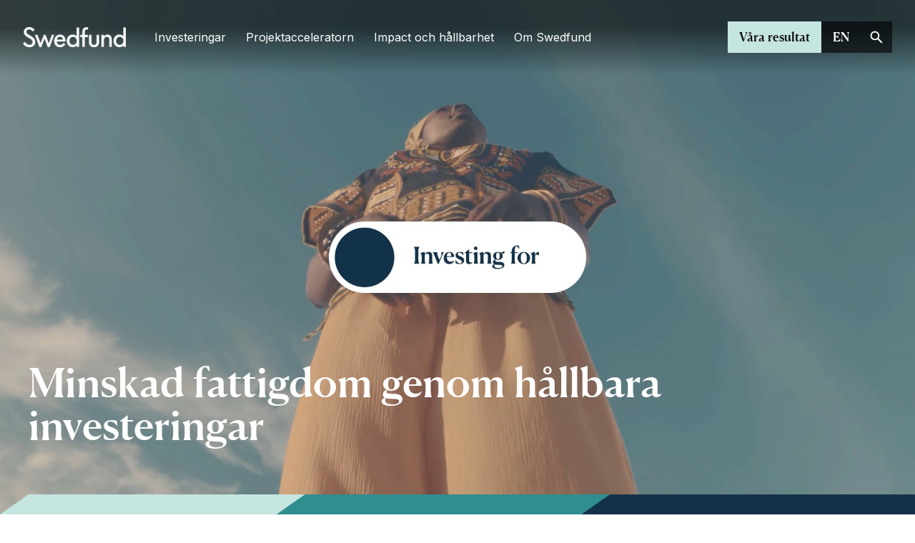

--- FILE ---
content_type: text/html; charset=utf-8
request_url: https://www.swedfund.se/sv
body_size: 13475
content:
<!DOCTYPE html><!--nvGhvOfrtaSm_2c0MF2rP--><html lang="sv" class="scroll-smooth"><head><meta charSet="utf-8"/><meta name="viewport" content="width=device-width, initial-scale=1"/><link rel="preload" href="/_next/static/media/e4af272ccee01ff0-s.p.woff2" as="font" crossorigin="" type="font/woff2"/><link rel="preload" as="image" imageSrcSet="/_next/image?url=https%3A%2F%2Fswedfund.euwest01.umbraco.io%2F%2Fmedia%2F43zpuwre%2Fswedfund_logotyp_mo-rkbla.png&amp;w=640&amp;q=75 640w, /_next/image?url=https%3A%2F%2Fswedfund.euwest01.umbraco.io%2F%2Fmedia%2F43zpuwre%2Fswedfund_logotyp_mo-rkbla.png&amp;w=750&amp;q=75 750w, /_next/image?url=https%3A%2F%2Fswedfund.euwest01.umbraco.io%2F%2Fmedia%2F43zpuwre%2Fswedfund_logotyp_mo-rkbla.png&amp;w=828&amp;q=75 828w, /_next/image?url=https%3A%2F%2Fswedfund.euwest01.umbraco.io%2F%2Fmedia%2F43zpuwre%2Fswedfund_logotyp_mo-rkbla.png&amp;w=1080&amp;q=75 1080w, /_next/image?url=https%3A%2F%2Fswedfund.euwest01.umbraco.io%2F%2Fmedia%2F43zpuwre%2Fswedfund_logotyp_mo-rkbla.png&amp;w=1200&amp;q=75 1200w, /_next/image?url=https%3A%2F%2Fswedfund.euwest01.umbraco.io%2F%2Fmedia%2F43zpuwre%2Fswedfund_logotyp_mo-rkbla.png&amp;w=1920&amp;q=75 1920w, /_next/image?url=https%3A%2F%2Fswedfund.euwest01.umbraco.io%2F%2Fmedia%2F43zpuwre%2Fswedfund_logotyp_mo-rkbla.png&amp;w=2048&amp;q=75 2048w, /_next/image?url=https%3A%2F%2Fswedfund.euwest01.umbraco.io%2F%2Fmedia%2F43zpuwre%2Fswedfund_logotyp_mo-rkbla.png&amp;w=3840&amp;q=75 3840w" imageSizes="(max-width: 600px) 100vw, 200px"/><link rel="preload" as="image" imageSrcSet="/_next/image?url=https%3A%2F%2Fswedfund.euwest01.umbraco.io%2F%2Fmedia%2F3sunoroz%2Fswedfund_logotyp_vit.png&amp;w=640&amp;q=75 640w, /_next/image?url=https%3A%2F%2Fswedfund.euwest01.umbraco.io%2F%2Fmedia%2F3sunoroz%2Fswedfund_logotyp_vit.png&amp;w=750&amp;q=75 750w, /_next/image?url=https%3A%2F%2Fswedfund.euwest01.umbraco.io%2F%2Fmedia%2F3sunoroz%2Fswedfund_logotyp_vit.png&amp;w=828&amp;q=75 828w, /_next/image?url=https%3A%2F%2Fswedfund.euwest01.umbraco.io%2F%2Fmedia%2F3sunoroz%2Fswedfund_logotyp_vit.png&amp;w=1080&amp;q=75 1080w, /_next/image?url=https%3A%2F%2Fswedfund.euwest01.umbraco.io%2F%2Fmedia%2F3sunoroz%2Fswedfund_logotyp_vit.png&amp;w=1200&amp;q=75 1200w, /_next/image?url=https%3A%2F%2Fswedfund.euwest01.umbraco.io%2F%2Fmedia%2F3sunoroz%2Fswedfund_logotyp_vit.png&amp;w=1920&amp;q=75 1920w, /_next/image?url=https%3A%2F%2Fswedfund.euwest01.umbraco.io%2F%2Fmedia%2F3sunoroz%2Fswedfund_logotyp_vit.png&amp;w=2048&amp;q=75 2048w, /_next/image?url=https%3A%2F%2Fswedfund.euwest01.umbraco.io%2F%2Fmedia%2F3sunoroz%2Fswedfund_logotyp_vit.png&amp;w=3840&amp;q=75 3840w" imageSizes="(max-width: 600px) 100vw, 200px"/><link rel="preload" as="image" imageSrcSet="/_next/image?url=https%3A%2F%2Fswedfund.euwest01.umbraco.io%2F%2Fmedia%2Fkdcf144k%2Fswedfund-asr-2024-film-final-1-_1.mp4&amp;w=640&amp;q=75 640w, /_next/image?url=https%3A%2F%2Fswedfund.euwest01.umbraco.io%2F%2Fmedia%2Fkdcf144k%2Fswedfund-asr-2024-film-final-1-_1.mp4&amp;w=750&amp;q=75 750w, /_next/image?url=https%3A%2F%2Fswedfund.euwest01.umbraco.io%2F%2Fmedia%2Fkdcf144k%2Fswedfund-asr-2024-film-final-1-_1.mp4&amp;w=828&amp;q=75 828w, /_next/image?url=https%3A%2F%2Fswedfund.euwest01.umbraco.io%2F%2Fmedia%2Fkdcf144k%2Fswedfund-asr-2024-film-final-1-_1.mp4&amp;w=1080&amp;q=75 1080w, /_next/image?url=https%3A%2F%2Fswedfund.euwest01.umbraco.io%2F%2Fmedia%2Fkdcf144k%2Fswedfund-asr-2024-film-final-1-_1.mp4&amp;w=1200&amp;q=75 1200w, /_next/image?url=https%3A%2F%2Fswedfund.euwest01.umbraco.io%2F%2Fmedia%2Fkdcf144k%2Fswedfund-asr-2024-film-final-1-_1.mp4&amp;w=1920&amp;q=75 1920w, /_next/image?url=https%3A%2F%2Fswedfund.euwest01.umbraco.io%2F%2Fmedia%2Fkdcf144k%2Fswedfund-asr-2024-film-final-1-_1.mp4&amp;w=2048&amp;q=75 2048w, /_next/image?url=https%3A%2F%2Fswedfund.euwest01.umbraco.io%2F%2Fmedia%2Fkdcf144k%2Fswedfund-asr-2024-film-final-1-_1.mp4&amp;w=3840&amp;q=75 3840w" imageSizes="(max-width: 768px) 100vw, 100vw"/><link rel="stylesheet" href="/_next/static/css/7e7d96b1e6991756.css" data-precedence="next"/><link rel="stylesheet" href="/_next/static/css/11c4f4a8f835b69c.css" data-precedence="next"/><link rel="preload" as="script" fetchPriority="low" href="/_next/static/chunks/webpack-99f5ee70423cf2f9.js"/><script src="/_next/static/chunks/4bd1b696-c023c6e3521b1417.js" async=""></script><script src="/_next/static/chunks/255-47484af636b98715.js" async=""></script><script src="/_next/static/chunks/main-app-6f38024d4eceed70.js" async=""></script><script src="/_next/static/chunks/408-7bd8a19a4c52f525.js" async=""></script><script src="/_next/static/chunks/app/%5Blang%5D/layout-6c3b7a12159716ef.js" async=""></script><script src="/_next/static/chunks/app/%5Blang%5D/error-3177642356a8d59b.js" async=""></script><script src="/_next/static/chunks/2-21521b4a6460857b.js" async=""></script><script src="/_next/static/chunks/app/%5Blang%5D/page-a4bb8ef94d10af5f.js" async=""></script><meta name="next-size-adjust" content=""/><title>Swedfund</title><meta name="description" content="Vi minskar fattigdom genom hållbara investeringar"/><meta property="og:title" content="Swedfund"/><meta property="og:description" content="Vi minskar fattigdom genom hållbara investeringar"/><meta property="og:image" content="https://swedfund.se/fallback-image.png"/><meta property="og:image:width" content="1440"/><meta property="og:image:height" content="580"/><meta property="og:image:alt" content="Swedfund | Vi minskar fattigdom genom hållbara investeringar"/><meta name="twitter:card" content="summary_large_image"/><meta name="twitter:title" content="Swedfund"/><meta name="twitter:description" content="Vi minskar fattigdom genom hållbara investeringar"/><meta name="twitter:image" content="https://swedfund.se/fallback-image.png"/><meta name="twitter:image:width" content="1440"/><meta name="twitter:image:height" content="580"/><meta name="twitter:image:alt" content="Swedfund | Vi minskar fattigdom genom hållbara investeringar"/><link rel="icon" href="/favicon.ico" type="image/x-icon" sizes="16x16"/><script src="/_next/static/chunks/polyfills-42372ed130431b0a.js" noModule=""></script></head><body class="__className_f367f3"><div hidden=""><!--$--><!--/$--></div><!--$!--><template data-dgst="BAILOUT_TO_CLIENT_SIDE_RENDERING"></template><!--/$--><noscript><iframe src="https://www.googletagmanager.com/ns.html?id=G-K10KNM7XBY" height="0" width="0" style="display:none;visibility:hidden" title="Google Tag Manager"></iframe></noscript><nav class="absolute top-0 z-30 w-full h-104 flex items-center px-4 md:px-8 bg-gradient-navbar" aria-label="primary" id="top-navbar"><a class="flex-shrink-0 relative z-50 w-36 h-7 mr-3 flex flex-row items-center justify-center justify-items-center " aria-label="start" href="/sv"><img alt="Swedfunds logga" decoding="async" data-nimg="fill" class="max-h-7 object-contain" style="position:absolute;height:100%;width:100%;left:0;top:0;right:0;bottom:0;color:transparent" sizes="(max-width: 600px) 100vw, 200px" srcSet="/_next/image?url=https%3A%2F%2Fswedfund.euwest01.umbraco.io%2F%2Fmedia%2F3sunoroz%2Fswedfund_logotyp_vit.png&amp;w=640&amp;q=75 640w, /_next/image?url=https%3A%2F%2Fswedfund.euwest01.umbraco.io%2F%2Fmedia%2F3sunoroz%2Fswedfund_logotyp_vit.png&amp;w=750&amp;q=75 750w, /_next/image?url=https%3A%2F%2Fswedfund.euwest01.umbraco.io%2F%2Fmedia%2F3sunoroz%2Fswedfund_logotyp_vit.png&amp;w=828&amp;q=75 828w, /_next/image?url=https%3A%2F%2Fswedfund.euwest01.umbraco.io%2F%2Fmedia%2F3sunoroz%2Fswedfund_logotyp_vit.png&amp;w=1080&amp;q=75 1080w, /_next/image?url=https%3A%2F%2Fswedfund.euwest01.umbraco.io%2F%2Fmedia%2F3sunoroz%2Fswedfund_logotyp_vit.png&amp;w=1200&amp;q=75 1200w, /_next/image?url=https%3A%2F%2Fswedfund.euwest01.umbraco.io%2F%2Fmedia%2F3sunoroz%2Fswedfund_logotyp_vit.png&amp;w=1920&amp;q=75 1920w, /_next/image?url=https%3A%2F%2Fswedfund.euwest01.umbraco.io%2F%2Fmedia%2F3sunoroz%2Fswedfund_logotyp_vit.png&amp;w=2048&amp;q=75 2048w, /_next/image?url=https%3A%2F%2Fswedfund.euwest01.umbraco.io%2F%2Fmedia%2F3sunoroz%2Fswedfund_logotyp_vit.png&amp;w=3840&amp;q=75 3840w" src="/_next/image?url=https%3A%2F%2Fswedfund.euwest01.umbraco.io%2F%2Fmedia%2F3sunoroz%2Fswedfund_logotyp_vit.png&amp;w=3840&amp;q=75"/></a><div class="hidden lg:flex justify-between w-full items-center text-navbarTitle text-white"><div><ul class="flex flex-row ml-3.5"><li class="group hover:py-8 hover:-my-8 px-3.5"><button class="relative z-50 hover:underline hover:underline-offset-8 hover:decoration-[#13324A] hover:text-button-secondary hover:decoration-[#C5E5E1]" aria-label="Investeringar">Investeringar</button><div class="h-auto opacity-0 ease-out invisible transition-all duration-300 z-40 pt-104 top-0 absolute px-8 py-10 w-full left-0"></div></li><li class="group hover:py-8 hover:-my-8 px-3.5"><button class="relative z-50 hover:underline hover:underline-offset-8 hover:decoration-[#13324A] hover:text-button-secondary hover:decoration-[#C5E5E1]" aria-label="Projektacceleratorn">Projektacceleratorn</button><div class="h-auto opacity-0 ease-out invisible transition-all duration-300 z-40 pt-104 top-0 absolute px-8 py-10 w-full left-0"></div></li><li class="group hover:py-8 hover:-my-8 px-3.5"><button class="relative z-50 hover:underline hover:underline-offset-8 hover:decoration-[#13324A] hover:text-button-secondary hover:decoration-[#C5E5E1]" aria-label="Impact och hållbarhet">Impact och hållbarhet</button><div class="h-auto opacity-0 ease-out invisible transition-all duration-300 z-40 pt-104 top-0 absolute px-8 py-10 w-full left-0"></div></li><li class="group hover:py-8 hover:-my-8 px-3.5"><button class="relative z-50 hover:underline hover:underline-offset-8 hover:decoration-[#13324A] hover:text-button-secondary hover:decoration-[#C5E5E1]" aria-label="Om Swedfund">Om Swedfund</button><div class="h-auto opacity-0 ease-out invisible transition-all duration-300 z-40 pt-104 top-0 absolute px-8 py-10 w-full left-0"></div></li></ul></div><div class="flex flex-row items-center gap-x-1 z-50"><div class="flex"><a class="h-11 px-4 rounded-1 flex justify-center items-center text-buttonText font-canelaDeckMedium bg-button-secondary hover:bg-button-secondary-hover active:bg-button-primary-pressed focus:bg-button-secondary-focus focus:outline-button-primary text-button-secondary-text " role="button" tabindex="0" target="" aria-label="Våra resultat" href="/sv/vaara-resultat">Våra resultat</a></div><a class="flex items-center justify-center px-4 h-11 rounded-[1px] relative z-20 text-buttonText font-canelaDeckMedium text-white bg-black bg-opacity-60 hover:bg-button-primary hover:bg-opacity-100 active:bg-button-primary-pressed active:text-black focus:outline-button-primary focus:bg-neutral focus:text-black" role="button" tabindex="0" aria-label="engelsk sida" href="/sv">EN</a><button class="flex shrink-0 items-center justify-center px-2 lg:px-13 h-11 rounded-1 relative z-20 active:bg-button-primary-pressed focus:outline-button-primary bg-black bg-opacity-60 hover:bg-button-primary hover:bg-opacity-100 "><img alt="" loading="lazy" width="18" height="18" decoding="async" data-nimg="1" style="color:transparent" src="/search-icon-white.svg"/></button></div></div><div class="flex lg:hidden justify-end w-full gap-x-1"><button class="flex shrink-0 items-center justify-center px-2 lg:px-13 h-11 rounded-1 relative z-20 active:bg-button-primary-pressed focus:outline-button-primary bg-black bg-opacity-60 hover:bg-button-primary hover:bg-opacity-100 "><img alt="" loading="lazy" width="18" height="18" decoding="async" data-nimg="1" style="color:transparent" src="/search-icon-white.svg"/></button><button class="flex shrink-0 items-center justify-center px-2 h-11 rounded-[1px] relative z-20 active:bg-button-primary-pressed focus:outline-button-primary  bg-black bg-opacity-60 hover:bg-button-primary hover:bg-opacity-100 "><img alt="Icon opening navigation menu" loading="lazy" width="18" height="18" decoding="async" data-nimg="1" style="color:transparent" src="/menu-icon-white.svg"/></button></div></nav><main class="flex flex-col min-h-screen mt-104 bg-white text-black"><div class="relative w-full h-560 md:h-440 lg:h-640 xl:h-720 -mt-104"><img alt="landskap" decoding="async" data-nimg="fill" class="object-cover" style="position:absolute;height:100%;width:100%;left:0;top:0;right:0;bottom:0;object-position:center;color:transparent;background-size:cover;background-position:center;background-repeat:no-repeat;background-image:url(&quot;data:image/svg+xml;charset=utf-8,%3Csvg xmlns=&#x27;http://www.w3.org/2000/svg&#x27; %3E%3Cfilter id=&#x27;b&#x27; color-interpolation-filters=&#x27;sRGB&#x27;%3E%3CfeGaussianBlur stdDeviation=&#x27;20&#x27;/%3E%3CfeColorMatrix values=&#x27;1 0 0 0 0 0 1 0 0 0 0 0 1 0 0 0 0 0 100 -1&#x27; result=&#x27;s&#x27;/%3E%3CfeFlood x=&#x27;0&#x27; y=&#x27;0&#x27; width=&#x27;100%25&#x27; height=&#x27;100%25&#x27;/%3E%3CfeComposite operator=&#x27;out&#x27; in=&#x27;s&#x27;/%3E%3CfeComposite in2=&#x27;SourceGraphic&#x27;/%3E%3CfeGaussianBlur stdDeviation=&#x27;20&#x27;/%3E%3C/filter%3E%3Cimage width=&#x27;100%25&#x27; height=&#x27;100%25&#x27; x=&#x27;0&#x27; y=&#x27;0&#x27; preserveAspectRatio=&#x27;none&#x27; style=&#x27;filter: url(%23b);&#x27; href=&#x27;/_next/image?url=https://swedfund.euwest01.umbraco.io//media/kdcf144k/swedfund-asr-2024-film-final-1-_1.mp4&amp;w=16&amp;q=1&#x27;/%3E%3C/svg%3E&quot;)" sizes="(max-width: 768px) 100vw, 100vw" srcSet="/_next/image?url=https%3A%2F%2Fswedfund.euwest01.umbraco.io%2F%2Fmedia%2Fkdcf144k%2Fswedfund-asr-2024-film-final-1-_1.mp4&amp;w=640&amp;q=75 640w, /_next/image?url=https%3A%2F%2Fswedfund.euwest01.umbraco.io%2F%2Fmedia%2Fkdcf144k%2Fswedfund-asr-2024-film-final-1-_1.mp4&amp;w=750&amp;q=75 750w, /_next/image?url=https%3A%2F%2Fswedfund.euwest01.umbraco.io%2F%2Fmedia%2Fkdcf144k%2Fswedfund-asr-2024-film-final-1-_1.mp4&amp;w=828&amp;q=75 828w, /_next/image?url=https%3A%2F%2Fswedfund.euwest01.umbraco.io%2F%2Fmedia%2Fkdcf144k%2Fswedfund-asr-2024-film-final-1-_1.mp4&amp;w=1080&amp;q=75 1080w, /_next/image?url=https%3A%2F%2Fswedfund.euwest01.umbraco.io%2F%2Fmedia%2Fkdcf144k%2Fswedfund-asr-2024-film-final-1-_1.mp4&amp;w=1200&amp;q=75 1200w, /_next/image?url=https%3A%2F%2Fswedfund.euwest01.umbraco.io%2F%2Fmedia%2Fkdcf144k%2Fswedfund-asr-2024-film-final-1-_1.mp4&amp;w=1920&amp;q=75 1920w, /_next/image?url=https%3A%2F%2Fswedfund.euwest01.umbraco.io%2F%2Fmedia%2Fkdcf144k%2Fswedfund-asr-2024-film-final-1-_1.mp4&amp;w=2048&amp;q=75 2048w, /_next/image?url=https%3A%2F%2Fswedfund.euwest01.umbraco.io%2F%2Fmedia%2Fkdcf144k%2Fswedfund-asr-2024-film-final-1-_1.mp4&amp;w=3840&amp;q=75 3840w" src="/_next/image?url=https%3A%2F%2Fswedfund.euwest01.umbraco.io%2F%2Fmedia%2Fkdcf144k%2Fswedfund-asr-2024-film-final-1-_1.mp4&amp;w=3840&amp;q=75"/><div class="absolute bottom-9 sm:bottom-12 lg:bottom-20 left-4 lg:left-10 z-20 max-w-xl lg:max-w-4xl"><h1 class="text-white text-4xl lg:text-h1 font-canelaDeckMedium pb-4">Minskad fattigdom genom hållbara investeringar</h1></div></div><ul class="flex flex-col sm:flex-row -mt-3 sm:-mt-7"><li class="
                    full group hover:bg-yellow-primary-200 h-28 sm:h-36 shortcut-corner sm:hover:h-40 sm:hover:-mt-4 transform hover:transition-all hover:duration-500 hover:ease-in-out hover:text-black
                    bg-cyan-primary-100
                    sm:w-1/3 
                    text-black 
                     
                    
                "><div class="absolute bottom-9 sm:bottom-6 pl-4 sm:px-10 "><p class="pb-2 text-sm">Investing for</p><a class="group-hover:underline underline-offset-8 text-2xl font-canelaDeckMedium" aria-label="Årsredovisning 2024" href="/sv/integrated-annual-and-sustainability-report-2024">Årsredovisning 2024</a></div></li><li class="
                    full group hover:bg-yellow-primary-200 h-28 sm:h-36 shortcut-corner sm:hover:h-40 sm:hover:-mt-4 transform hover:transition-all hover:duration-500 hover:ease-in-out hover:text-black
                    bg-cyan-primary-500
                    sm:w-1/3 
                    text-black 
                    sm:w-1/3+40 sm:ml-[-40px] 
                    -mt-5 sm:mt-0
                "><div class="absolute bottom-9 sm:bottom-6 pl-4 sm:px-10 "><p class="pb-2 text-sm">Databas</p><a class="group-hover:underline underline-offset-8 text-2xl font-canelaDeckMedium" aria-label="Våra investeringar och projekt" href="/sv/investeringar-och-projekt">Våra investeringar och projekt</a></div></li><li class="
                    full group hover:bg-yellow-primary-200 h-28 sm:h-36 shortcut-corner sm:hover:h-40 sm:hover:-mt-4 transform hover:transition-all hover:duration-500 hover:ease-in-out hover:text-black
                    bg-cyan-primary-900
                    sm:w-1/3 
                    text-white 
                    sm:w-1/3+40 sm:ml-[-40px] 
                    -mt-5 sm:mt-0
                "><div class="absolute bottom-9 sm:bottom-6 pl-4 sm:px-10 "><p class="pb-2 text-sm">Om Swedfund</p><a class="group-hover:underline underline-offset-8 text-2xl font-canelaDeckMedium" aria-label="Riktlinjer och policyer" href="/sv/om-swedfund/riktlinjer-och-policyer">Riktlinjer och policyer</a></div></li></ul><div class="border-t border-1 border-neutral-200 w-full"></div><div class="mx-4 sm:mx-10 bg-white"><div class="flex justify-between py-6"><h2 class="text-4xl text-black font-canelaDeckMedium">News</h2><div class="flex"><a class="h-11 px-4 rounded-1 flex justify-center items-center text-buttonText font-canelaDeckMedium bg-button-secondary hover:bg-button-secondary-hover active:bg-button-primary-pressed focus:bg-button-secondary-focus focus:outline-button-primary text-button-secondary-text " role="button" tabindex="0" target="" aria-label="All news" href="/sv/om-swedfund/nyheter">All news<img alt="Right arrow icon" loading="lazy" width="18" height="18" decoding="async" data-nimg="1" class="ml-2" style="color:transparent" src="/right-arrow-icon.svg"/></a></div></div><div class="grid grid-cols-12 sm:flex-row py-10 gap-x-6 gap-y-8 "><a class="group col-span-12 sm:col-span-6 lg:col-span-3 bg-white transition-all duration-300 block" href="/sv/om-swedfund/nyheter/swedfund-staerker-klimatarbetet-i-afrika-genom-ny-investering"><div class="relative overflow-hidden w-full h-44"><p class="absolute rounded-sm bottom-1 left-1 text-xs text-white px-0.5 py-1 bg-black bg-opacity-60 z-10"></p><img alt="solceller i afrika" loading="lazy" decoding="async" data-nimg="fill" class="object-cover contrast-[90%] group-hover:filter-none group-hover:scale-[102%] duration-200" style="position:absolute;height:100%;width:100%;left:0;top:0;right:0;bottom:0;object-position:center;color:transparent;background-size:cover;background-position:center;background-repeat:no-repeat;background-image:url(&quot;data:image/svg+xml;charset=utf-8,%3Csvg xmlns=&#x27;http://www.w3.org/2000/svg&#x27; %3E%3Cfilter id=&#x27;b&#x27; color-interpolation-filters=&#x27;sRGB&#x27;%3E%3CfeGaussianBlur stdDeviation=&#x27;20&#x27;/%3E%3CfeColorMatrix values=&#x27;1 0 0 0 0 0 1 0 0 0 0 0 1 0 0 0 0 0 100 -1&#x27; result=&#x27;s&#x27;/%3E%3CfeFlood x=&#x27;0&#x27; y=&#x27;0&#x27; width=&#x27;100%25&#x27; height=&#x27;100%25&#x27;/%3E%3CfeComposite operator=&#x27;out&#x27; in=&#x27;s&#x27;/%3E%3CfeComposite in2=&#x27;SourceGraphic&#x27;/%3E%3CfeGaussianBlur stdDeviation=&#x27;20&#x27;/%3E%3C/filter%3E%3Cimage width=&#x27;100%25&#x27; height=&#x27;100%25&#x27; x=&#x27;0&#x27; y=&#x27;0&#x27; preserveAspectRatio=&#x27;none&#x27; style=&#x27;filter: url(%23b);&#x27; href=&#x27;/_next/image?url=https://swedfund.euwest01.umbraco.io//media/hvfneb4r/shutterstock_solar_africa.png&amp;w=16&amp;q=1&#x27;/%3E%3C/svg%3E&quot;)" sizes="(max-width: 768px) 100vw, 100vw" srcSet="/_next/image?url=https%3A%2F%2Fswedfund.euwest01.umbraco.io%2F%2Fmedia%2Fhvfneb4r%2Fshutterstock_solar_africa.png&amp;w=640&amp;q=75 640w, /_next/image?url=https%3A%2F%2Fswedfund.euwest01.umbraco.io%2F%2Fmedia%2Fhvfneb4r%2Fshutterstock_solar_africa.png&amp;w=750&amp;q=75 750w, /_next/image?url=https%3A%2F%2Fswedfund.euwest01.umbraco.io%2F%2Fmedia%2Fhvfneb4r%2Fshutterstock_solar_africa.png&amp;w=828&amp;q=75 828w, /_next/image?url=https%3A%2F%2Fswedfund.euwest01.umbraco.io%2F%2Fmedia%2Fhvfneb4r%2Fshutterstock_solar_africa.png&amp;w=1080&amp;q=75 1080w, /_next/image?url=https%3A%2F%2Fswedfund.euwest01.umbraco.io%2F%2Fmedia%2Fhvfneb4r%2Fshutterstock_solar_africa.png&amp;w=1200&amp;q=75 1200w, /_next/image?url=https%3A%2F%2Fswedfund.euwest01.umbraco.io%2F%2Fmedia%2Fhvfneb4r%2Fshutterstock_solar_africa.png&amp;w=1920&amp;q=75 1920w, /_next/image?url=https%3A%2F%2Fswedfund.euwest01.umbraco.io%2F%2Fmedia%2Fhvfneb4r%2Fshutterstock_solar_africa.png&amp;w=2048&amp;q=75 2048w, /_next/image?url=https%3A%2F%2Fswedfund.euwest01.umbraco.io%2F%2Fmedia%2Fhvfneb4r%2Fshutterstock_solar_africa.png&amp;w=3840&amp;q=75 3840w" src="/_next/image?url=https%3A%2F%2Fswedfund.euwest01.umbraco.io%2F%2Fmedia%2Fhvfneb4r%2Fshutterstock_solar_africa.png&amp;w=3840&amp;q=75"/></div><div class="text-black pt-4"><p class="text-preambleCard text-secondary-text">17 december 2025</p><h2 class="text-primary-text font-canelaDeckMedium text-headerPageLinkingItem mb-2 group-hover:underline line-clamp-3">Swedfund stärker klimatarbetet i Afrika genom ny investering</h2><p class="text-secondary-text text-preamblePageLinkingItem line-clamp-3">Swedfund investerar 20 miljoner US dollar i Helios Climate, Energy, Adaptation and Resilience (CLEAR) Fund för att bidra till arbetet med att bromsa klimatförändringarna och stärka lokala samhällens förmåga att hantera dess effekter. Fonden stöttar afrikanska företag som minskar utsläpp, ökar motståndskraften och skapar gröna jobb.</p></div></a><a class="group col-span-12 sm:col-span-6 lg:col-span-3 bg-white transition-all duration-300 block" href="/sv/om-swedfund/nyheter/swedfund-stoettar-offentliga-projekt-foer-klimatinsatser-och-motstaandskraft"><div class="relative overflow-hidden w-full h-44"><p class="absolute rounded-sm bottom-1 left-1 text-xs text-white px-0.5 py-1 bg-black bg-opacity-60 z-10"></p><img alt="Vatten och berg" loading="lazy" decoding="async" data-nimg="fill" class="object-cover contrast-[90%] group-hover:filter-none group-hover:scale-[102%] duration-200" style="position:absolute;height:100%;width:100%;left:0;top:0;right:0;bottom:0;object-position:center;color:transparent;background-size:cover;background-position:center;background-repeat:no-repeat;background-image:url(&quot;data:image/svg+xml;charset=utf-8,%3Csvg xmlns=&#x27;http://www.w3.org/2000/svg&#x27; %3E%3Cfilter id=&#x27;b&#x27; color-interpolation-filters=&#x27;sRGB&#x27;%3E%3CfeGaussianBlur stdDeviation=&#x27;20&#x27;/%3E%3CfeColorMatrix values=&#x27;1 0 0 0 0 0 1 0 0 0 0 0 1 0 0 0 0 0 100 -1&#x27; result=&#x27;s&#x27;/%3E%3CfeFlood x=&#x27;0&#x27; y=&#x27;0&#x27; width=&#x27;100%25&#x27; height=&#x27;100%25&#x27;/%3E%3CfeComposite operator=&#x27;out&#x27; in=&#x27;s&#x27;/%3E%3CfeComposite in2=&#x27;SourceGraphic&#x27;/%3E%3CfeGaussianBlur stdDeviation=&#x27;20&#x27;/%3E%3C/filter%3E%3Cimage width=&#x27;100%25&#x27; height=&#x27;100%25&#x27; x=&#x27;0&#x27; y=&#x27;0&#x27; preserveAspectRatio=&#x27;none&#x27; style=&#x27;filter: url(%23b);&#x27; href=&#x27;/_next/image?url=https://swedfund.euwest01.umbraco.io//media/bz0by1cl/image.jpg&amp;w=16&amp;q=1&#x27;/%3E%3C/svg%3E&quot;)" sizes="(max-width: 768px) 100vw, 100vw" srcSet="/_next/image?url=https%3A%2F%2Fswedfund.euwest01.umbraco.io%2F%2Fmedia%2Fbz0by1cl%2Fimage.jpg&amp;w=640&amp;q=75 640w, /_next/image?url=https%3A%2F%2Fswedfund.euwest01.umbraco.io%2F%2Fmedia%2Fbz0by1cl%2Fimage.jpg&amp;w=750&amp;q=75 750w, /_next/image?url=https%3A%2F%2Fswedfund.euwest01.umbraco.io%2F%2Fmedia%2Fbz0by1cl%2Fimage.jpg&amp;w=828&amp;q=75 828w, /_next/image?url=https%3A%2F%2Fswedfund.euwest01.umbraco.io%2F%2Fmedia%2Fbz0by1cl%2Fimage.jpg&amp;w=1080&amp;q=75 1080w, /_next/image?url=https%3A%2F%2Fswedfund.euwest01.umbraco.io%2F%2Fmedia%2Fbz0by1cl%2Fimage.jpg&amp;w=1200&amp;q=75 1200w, /_next/image?url=https%3A%2F%2Fswedfund.euwest01.umbraco.io%2F%2Fmedia%2Fbz0by1cl%2Fimage.jpg&amp;w=1920&amp;q=75 1920w, /_next/image?url=https%3A%2F%2Fswedfund.euwest01.umbraco.io%2F%2Fmedia%2Fbz0by1cl%2Fimage.jpg&amp;w=2048&amp;q=75 2048w, /_next/image?url=https%3A%2F%2Fswedfund.euwest01.umbraco.io%2F%2Fmedia%2Fbz0by1cl%2Fimage.jpg&amp;w=3840&amp;q=75 3840w" src="/_next/image?url=https%3A%2F%2Fswedfund.euwest01.umbraco.io%2F%2Fmedia%2Fbz0by1cl%2Fimage.jpg&amp;w=3840&amp;q=75"/></div><div class="text-black pt-4"><p class="text-preambleCard text-secondary-text">21 november 2025</p><h2 class="text-primary-text font-canelaDeckMedium text-headerPageLinkingItem mb-2 group-hover:underline line-clamp-3">Stöttar offentliga projekt för klimatinsatser och motståndskraft</h2><p class="text-secondary-text text-preamblePageLinkingItem line-clamp-3">Hållbar och motståndskraftig infrastruktur är avgörande för länder som står inför växande befolkningar, ökande energibehov och större klimatpåverkan. Samtidigt hindras många lovande klimat- och utvecklingsprojekt av tekniska, regleringsmässiga eller kapacitetsrelaterade hinder. Projektacceleratorn stödjer offentliga aktörer så att de kan utveckla hållbara och finansieringsklara projekt som ligger i linje med nationella prioriteringar och stärker den långsiktiga klimatreciliensen.</p></div></a><a class="group col-span-12 sm:col-span-6 lg:col-span-3 bg-white transition-all duration-300 hidden sm:block" href="/sv/om-swedfund/nyheter/swedfund-investerar-i-foernybar-och-tillfoerlitlig-energi-i-soedra-afrika"><div class="relative overflow-hidden w-full h-44"><p class="absolute rounded-sm bottom-1 left-1 text-xs text-white px-0.5 py-1 bg-black bg-opacity-60 z-10"></p><img alt="Solpaneler" loading="lazy" decoding="async" data-nimg="fill" class="object-cover contrast-[90%] group-hover:filter-none group-hover:scale-[102%] duration-200" style="position:absolute;height:100%;width:100%;left:0;top:0;right:0;bottom:0;object-position:center;color:transparent;background-size:cover;background-position:center;background-repeat:no-repeat;background-image:url(&quot;data:image/svg+xml;charset=utf-8,%3Csvg xmlns=&#x27;http://www.w3.org/2000/svg&#x27; %3E%3Cfilter id=&#x27;b&#x27; color-interpolation-filters=&#x27;sRGB&#x27;%3E%3CfeGaussianBlur stdDeviation=&#x27;20&#x27;/%3E%3CfeColorMatrix values=&#x27;1 0 0 0 0 0 1 0 0 0 0 0 1 0 0 0 0 0 100 -1&#x27; result=&#x27;s&#x27;/%3E%3CfeFlood x=&#x27;0&#x27; y=&#x27;0&#x27; width=&#x27;100%25&#x27; height=&#x27;100%25&#x27;/%3E%3CfeComposite operator=&#x27;out&#x27; in=&#x27;s&#x27;/%3E%3CfeComposite in2=&#x27;SourceGraphic&#x27;/%3E%3CfeGaussianBlur stdDeviation=&#x27;20&#x27;/%3E%3C/filter%3E%3Cimage width=&#x27;100%25&#x27; height=&#x27;100%25&#x27; x=&#x27;0&#x27; y=&#x27;0&#x27; preserveAspectRatio=&#x27;none&#x27; style=&#x27;filter: url(%23b);&#x27; href=&#x27;/_next/image?url=https://swedfund.euwest01.umbraco.io//media/4gpbfgbp/erindi.jpg&amp;w=16&amp;q=1&#x27;/%3E%3C/svg%3E&quot;)" sizes="(max-width: 768px) 100vw, 100vw" srcSet="/_next/image?url=https%3A%2F%2Fswedfund.euwest01.umbraco.io%2F%2Fmedia%2F4gpbfgbp%2Ferindi.jpg&amp;w=640&amp;q=75 640w, /_next/image?url=https%3A%2F%2Fswedfund.euwest01.umbraco.io%2F%2Fmedia%2F4gpbfgbp%2Ferindi.jpg&amp;w=750&amp;q=75 750w, /_next/image?url=https%3A%2F%2Fswedfund.euwest01.umbraco.io%2F%2Fmedia%2F4gpbfgbp%2Ferindi.jpg&amp;w=828&amp;q=75 828w, /_next/image?url=https%3A%2F%2Fswedfund.euwest01.umbraco.io%2F%2Fmedia%2F4gpbfgbp%2Ferindi.jpg&amp;w=1080&amp;q=75 1080w, /_next/image?url=https%3A%2F%2Fswedfund.euwest01.umbraco.io%2F%2Fmedia%2F4gpbfgbp%2Ferindi.jpg&amp;w=1200&amp;q=75 1200w, /_next/image?url=https%3A%2F%2Fswedfund.euwest01.umbraco.io%2F%2Fmedia%2F4gpbfgbp%2Ferindi.jpg&amp;w=1920&amp;q=75 1920w, /_next/image?url=https%3A%2F%2Fswedfund.euwest01.umbraco.io%2F%2Fmedia%2F4gpbfgbp%2Ferindi.jpg&amp;w=2048&amp;q=75 2048w, /_next/image?url=https%3A%2F%2Fswedfund.euwest01.umbraco.io%2F%2Fmedia%2F4gpbfgbp%2Ferindi.jpg&amp;w=3840&amp;q=75 3840w" src="/_next/image?url=https%3A%2F%2Fswedfund.euwest01.umbraco.io%2F%2Fmedia%2F4gpbfgbp%2Ferindi.jpg&amp;w=3840&amp;q=75"/></div><div class="text-black pt-4"><p class="text-preambleCard text-secondary-text">10 november 2025</p><h2 class="text-primary-text font-canelaDeckMedium text-headerPageLinkingItem mb-2 group-hover:underline line-clamp-3">Swedfund investerar i förnybar och tillförlitlig energi i södra Afrika</h2><p class="text-secondary-text text-preamblePageLinkingItem line-clamp-3">Swedfund investerar 10 miljoner USD i Solar Saver för att öka tillgången till prisvärd och tillförlitlig solenergi för små och medelstora företag i södra Afrika.</p></div></a><a class="group col-span-12 sm:col-span-6 lg:col-span-3 bg-white transition-all duration-300 hidden sm:block" href="/sv/om-swedfund/nyheter/swedfund-fortsaetter-staerka-kvinnors-ekonomiska-egenmakt-paa-den-indiska-landsbygden"><div class="relative overflow-hidden w-full h-44"><p class="absolute rounded-sm bottom-1 left-1 text-xs text-white px-0.5 py-1 bg-black bg-opacity-60 z-10"></p><img alt="Kvinna i sin butik på marknad i Indien" loading="lazy" decoding="async" data-nimg="fill" class="object-cover contrast-[90%] group-hover:filter-none group-hover:scale-[102%] duration-200" style="position:absolute;height:100%;width:100%;left:0;top:0;right:0;bottom:0;object-position:center;color:transparent;background-size:cover;background-position:center;background-repeat:no-repeat;background-image:url(&quot;data:image/svg+xml;charset=utf-8,%3Csvg xmlns=&#x27;http://www.w3.org/2000/svg&#x27; %3E%3Cfilter id=&#x27;b&#x27; color-interpolation-filters=&#x27;sRGB&#x27;%3E%3CfeGaussianBlur stdDeviation=&#x27;20&#x27;/%3E%3CfeColorMatrix values=&#x27;1 0 0 0 0 0 1 0 0 0 0 0 1 0 0 0 0 0 100 -1&#x27; result=&#x27;s&#x27;/%3E%3CfeFlood x=&#x27;0&#x27; y=&#x27;0&#x27; width=&#x27;100%25&#x27; height=&#x27;100%25&#x27;/%3E%3CfeComposite operator=&#x27;out&#x27; in=&#x27;s&#x27;/%3E%3CfeComposite in2=&#x27;SourceGraphic&#x27;/%3E%3CfeGaussianBlur stdDeviation=&#x27;20&#x27;/%3E%3C/filter%3E%3Cimage width=&#x27;100%25&#x27; height=&#x27;100%25&#x27; x=&#x27;0&#x27; y=&#x27;0&#x27; preserveAspectRatio=&#x27;none&#x27; style=&#x27;filter: url(%23b);&#x27; href=&#x27;/_next/image?url=https://swedfund.euwest01.umbraco.io//media/taqd5k4b/vijaya.jpg&amp;w=16&amp;q=1&#x27;/%3E%3C/svg%3E&quot;)" sizes="(max-width: 768px) 100vw, 100vw" srcSet="/_next/image?url=https%3A%2F%2Fswedfund.euwest01.umbraco.io%2F%2Fmedia%2Ftaqd5k4b%2Fvijaya.jpg&amp;w=640&amp;q=75 640w, /_next/image?url=https%3A%2F%2Fswedfund.euwest01.umbraco.io%2F%2Fmedia%2Ftaqd5k4b%2Fvijaya.jpg&amp;w=750&amp;q=75 750w, /_next/image?url=https%3A%2F%2Fswedfund.euwest01.umbraco.io%2F%2Fmedia%2Ftaqd5k4b%2Fvijaya.jpg&amp;w=828&amp;q=75 828w, /_next/image?url=https%3A%2F%2Fswedfund.euwest01.umbraco.io%2F%2Fmedia%2Ftaqd5k4b%2Fvijaya.jpg&amp;w=1080&amp;q=75 1080w, /_next/image?url=https%3A%2F%2Fswedfund.euwest01.umbraco.io%2F%2Fmedia%2Ftaqd5k4b%2Fvijaya.jpg&amp;w=1200&amp;q=75 1200w, /_next/image?url=https%3A%2F%2Fswedfund.euwest01.umbraco.io%2F%2Fmedia%2Ftaqd5k4b%2Fvijaya.jpg&amp;w=1920&amp;q=75 1920w, /_next/image?url=https%3A%2F%2Fswedfund.euwest01.umbraco.io%2F%2Fmedia%2Ftaqd5k4b%2Fvijaya.jpg&amp;w=2048&amp;q=75 2048w, /_next/image?url=https%3A%2F%2Fswedfund.euwest01.umbraco.io%2F%2Fmedia%2Ftaqd5k4b%2Fvijaya.jpg&amp;w=3840&amp;q=75 3840w" src="/_next/image?url=https%3A%2F%2Fswedfund.euwest01.umbraco.io%2F%2Fmedia%2Ftaqd5k4b%2Fvijaya.jpg&amp;w=3840&amp;q=75"/></div><div class="text-black pt-4"><p class="text-preambleCard text-secondary-text">30 oktober 2025</p><h2 class="text-primary-text font-canelaDeckMedium text-headerPageLinkingItem mb-2 group-hover:underline line-clamp-3">Swedfund fortsätter stärka kvinnors ekonomiska egenmakt på den indiska landsbygden</h2><p class="text-secondary-text text-preamblePageLinkingItem line-clamp-3">Swedfund investerar 20 miljoner USD som lån till Indiens ledande mikrofinansinstitut CreditAccess Grameen Ltd. Lånet ska bidra till att stärka främst kvinnor med låg inkomst runt om i Indien, särskilt på landsbygden, så att de kan delta i ekonomin. Det i sin tur skapar arbetstillfällen och främjar lokal utveckling.</p></div></a></div></div><div class="sm:relative flex flex-col sm:flex-none bg-off-white sm:h-800 sm:py-10 sm:pl-10 sm:pr-40 md:pr-56 lg:pr-96"><div class="relative w-full overflow-hidden h-80 sm:h-full "><img alt="Gata med träd i kvällsljus" loading="lazy" decoding="async" data-nimg="fill" class="object-cover article-link-corner" style="position:absolute;height:100%;width:100%;left:0;top:0;right:0;bottom:0;object-position:center;color:transparent;background-size:cover;background-position:center;background-repeat:no-repeat;background-image:url(&quot;data:image/svg+xml;charset=utf-8,%3Csvg xmlns=&#x27;http://www.w3.org/2000/svg&#x27; %3E%3Cfilter id=&#x27;b&#x27; color-interpolation-filters=&#x27;sRGB&#x27;%3E%3CfeGaussianBlur stdDeviation=&#x27;20&#x27;/%3E%3CfeColorMatrix values=&#x27;1 0 0 0 0 0 1 0 0 0 0 0 1 0 0 0 0 0 100 -1&#x27; result=&#x27;s&#x27;/%3E%3CfeFlood x=&#x27;0&#x27; y=&#x27;0&#x27; width=&#x27;100%25&#x27; height=&#x27;100%25&#x27;/%3E%3CfeComposite operator=&#x27;out&#x27; in=&#x27;s&#x27;/%3E%3CfeComposite in2=&#x27;SourceGraphic&#x27;/%3E%3CfeGaussianBlur stdDeviation=&#x27;20&#x27;/%3E%3C/filter%3E%3Cimage width=&#x27;100%25&#x27; height=&#x27;100%25&#x27; x=&#x27;0&#x27; y=&#x27;0&#x27; preserveAspectRatio=&#x27;none&#x27; style=&#x27;filter: url(%23b);&#x27; href=&#x27;/_next/image?url=https://swedfund.euwest01.umbraco.io//media/hwpohveh/swedfund_puff-hur-vi-arbetar-low-op15.jpg&amp;w=16&amp;q=1&#x27;/%3E%3C/svg%3E&quot;)" sizes="(max-width: 768px) 100vw, 100vw" srcSet="/_next/image?url=https%3A%2F%2Fswedfund.euwest01.umbraco.io%2F%2Fmedia%2Fhwpohveh%2Fswedfund_puff-hur-vi-arbetar-low-op15.jpg&amp;w=640&amp;q=75 640w, /_next/image?url=https%3A%2F%2Fswedfund.euwest01.umbraco.io%2F%2Fmedia%2Fhwpohveh%2Fswedfund_puff-hur-vi-arbetar-low-op15.jpg&amp;w=750&amp;q=75 750w, /_next/image?url=https%3A%2F%2Fswedfund.euwest01.umbraco.io%2F%2Fmedia%2Fhwpohveh%2Fswedfund_puff-hur-vi-arbetar-low-op15.jpg&amp;w=828&amp;q=75 828w, /_next/image?url=https%3A%2F%2Fswedfund.euwest01.umbraco.io%2F%2Fmedia%2Fhwpohveh%2Fswedfund_puff-hur-vi-arbetar-low-op15.jpg&amp;w=1080&amp;q=75 1080w, /_next/image?url=https%3A%2F%2Fswedfund.euwest01.umbraco.io%2F%2Fmedia%2Fhwpohveh%2Fswedfund_puff-hur-vi-arbetar-low-op15.jpg&amp;w=1200&amp;q=75 1200w, /_next/image?url=https%3A%2F%2Fswedfund.euwest01.umbraco.io%2F%2Fmedia%2Fhwpohveh%2Fswedfund_puff-hur-vi-arbetar-low-op15.jpg&amp;w=1920&amp;q=75 1920w, /_next/image?url=https%3A%2F%2Fswedfund.euwest01.umbraco.io%2F%2Fmedia%2Fhwpohveh%2Fswedfund_puff-hur-vi-arbetar-low-op15.jpg&amp;w=2048&amp;q=75 2048w, /_next/image?url=https%3A%2F%2Fswedfund.euwest01.umbraco.io%2F%2Fmedia%2Fhwpohveh%2Fswedfund_puff-hur-vi-arbetar-low-op15.jpg&amp;w=3840&amp;q=75 3840w" src="/_next/image?url=https%3A%2F%2Fswedfund.euwest01.umbraco.io%2F%2Fmedia%2Fhwpohveh%2Fswedfund_puff-hur-vi-arbetar-low-op15.jpg&amp;w=3840&amp;q=75"/></div><div class="bg-cyan-primary-100 sm:top-1/2 sm:-translate-y-1/2 text-black px-4 py-10 sm:p-10 sm:absolute sm:right-11 md:right-155 inline-block sm:w-553"><h2 class="text-2xl pb-1 font-canelaDeckMedium">Hur våra investeringar och projekt bidrar till Agenda 2030</h2><p class="text-base pb-6">Vi genomför investeringar i privat sektor samt finansierar förstudier genom Projektacceleratorn som riktar sig mot offentlig sektor i utvecklingsländer.</p><div class="flex"><a class="h-11 px-4 rounded-1 flex justify-center items-center text-buttonText font-canelaDeckMedium bg-button-primary hover:bg-button-primary-hover active:bg-button-primary-pressed focus:bg-button-primary-focus focus:outline-button-primary text-white active:text-button-secondary-text " role="button" tabindex="0" target="" aria-label="Hur vi arbetar" href="/sv/hur-vi-arbetar">Hur vi arbetar</a></div></div></div><div class="mx-4 md:mx-10 my-10 md:my-12"><ul class="grid gap-x-6 gap-y-6 grid-cols-1 lg:grid-cols-2 lg:h-524"><li class="bg-neutral hover:bg-neutral-hover shortcut-corner transition-all duration-300 ease-in-out group lg:row-span-2"><div class="relative overflow-hidden h-348 w-auto"><img alt="Swedfunds insats fokuserar på två prioriterade vattenkraftverk, Aguacate och Río Blanco." loading="lazy" decoding="async" data-nimg="fill" class="object-cover contrast-[90%] group-hover:filter-none group-hover:scale-[102%] duration-200" style="position:absolute;height:100%;width:100%;left:0;top:0;right:0;bottom:0;object-position:center;color:transparent;background-size:cover;background-position:center;background-repeat:no-repeat;background-image:url(&quot;data:image/svg+xml;charset=utf-8,%3Csvg xmlns=&#x27;http://www.w3.org/2000/svg&#x27; %3E%3Cfilter id=&#x27;b&#x27; color-interpolation-filters=&#x27;sRGB&#x27;%3E%3CfeGaussianBlur stdDeviation=&#x27;20&#x27;/%3E%3CfeColorMatrix values=&#x27;1 0 0 0 0 0 1 0 0 0 0 0 1 0 0 0 0 0 100 -1&#x27; result=&#x27;s&#x27;/%3E%3CfeFlood x=&#x27;0&#x27; y=&#x27;0&#x27; width=&#x27;100%25&#x27; height=&#x27;100%25&#x27;/%3E%3CfeComposite operator=&#x27;out&#x27; in=&#x27;s&#x27;/%3E%3CfeComposite in2=&#x27;SourceGraphic&#x27;/%3E%3CfeGaussianBlur stdDeviation=&#x27;20&#x27;/%3E%3C/filter%3E%3Cimage width=&#x27;100%25&#x27; height=&#x27;100%25&#x27; x=&#x27;0&#x27; y=&#x27;0&#x27; preserveAspectRatio=&#x27;none&#x27; style=&#x27;filter: url(%23b);&#x27; href=&#x27;/_next/image?url=https://swedfund.euwest01.umbraco.io//media/tcmjqhyn/image-6.jpg&amp;w=16&amp;q=1&#x27;/%3E%3C/svg%3E&quot;)" sizes="(max-width: 768px) 100vw, 100vw" srcSet="/_next/image?url=https%3A%2F%2Fswedfund.euwest01.umbraco.io%2F%2Fmedia%2Ftcmjqhyn%2Fimage-6.jpg&amp;w=640&amp;q=75 640w, /_next/image?url=https%3A%2F%2Fswedfund.euwest01.umbraco.io%2F%2Fmedia%2Ftcmjqhyn%2Fimage-6.jpg&amp;w=750&amp;q=75 750w, /_next/image?url=https%3A%2F%2Fswedfund.euwest01.umbraco.io%2F%2Fmedia%2Ftcmjqhyn%2Fimage-6.jpg&amp;w=828&amp;q=75 828w, /_next/image?url=https%3A%2F%2Fswedfund.euwest01.umbraco.io%2F%2Fmedia%2Ftcmjqhyn%2Fimage-6.jpg&amp;w=1080&amp;q=75 1080w, /_next/image?url=https%3A%2F%2Fswedfund.euwest01.umbraco.io%2F%2Fmedia%2Ftcmjqhyn%2Fimage-6.jpg&amp;w=1200&amp;q=75 1200w, /_next/image?url=https%3A%2F%2Fswedfund.euwest01.umbraco.io%2F%2Fmedia%2Ftcmjqhyn%2Fimage-6.jpg&amp;w=1920&amp;q=75 1920w, /_next/image?url=https%3A%2F%2Fswedfund.euwest01.umbraco.io%2F%2Fmedia%2Ftcmjqhyn%2Fimage-6.jpg&amp;w=2048&amp;q=75 2048w, /_next/image?url=https%3A%2F%2Fswedfund.euwest01.umbraco.io%2F%2Fmedia%2Ftcmjqhyn%2Fimage-6.jpg&amp;w=3840&amp;q=75 3840w" src="/_next/image?url=https%3A%2F%2Fswedfund.euwest01.umbraco.io%2F%2Fmedia%2Ftcmjqhyn%2Fimage-6.jpg&amp;w=3840&amp;q=75"/></div><div class="p-8"><a class="text-primary-text font-canelaDeckMedium text-headerPageLinkingItem mb-2 group-hover:underline line-clamp-2" aria-label="Swedfund stärker vattenkraften i Dominikanska republiken" href="/sv/om-swedfund/nyheter/swedfund-staerker-vattenkraften-i-dominikanska-republiken"><p>Swedfund stärker vattenkraften i Dominikanska republiken</p></a><p class="text-secondary-text text-preamblePageLinkingItem line-clamp-3">I Dominikanska republiken arbetar Swedfund för att modernisera vattenkraft och göra landets elförsörjning mer pålitlig och hållbar på lång sikt.</p></div></li><li class="bg-neutral hover:bg-neutral-hover shortcut-corner transition-all duration-300 ease-in-out group lg:col-start-2 lg:flex lg:flex-row"><div class="relative overflow-hidden h-348 lg:h-250 w-auto lg:min-w-[240px]"><img alt="Kvinnor vid besök på solcellsanläggning som går." loading="lazy" decoding="async" data-nimg="fill" class="object-cover contrast-[90%] group-hover:filter-none group-hover:scale-[102%] duration-200" style="position:absolute;height:100%;width:100%;left:0;top:0;right:0;bottom:0;object-position:center;color:transparent;background-size:cover;background-position:center;background-repeat:no-repeat;background-image:url(&quot;data:image/svg+xml;charset=utf-8,%3Csvg xmlns=&#x27;http://www.w3.org/2000/svg&#x27; %3E%3Cfilter id=&#x27;b&#x27; color-interpolation-filters=&#x27;sRGB&#x27;%3E%3CfeGaussianBlur stdDeviation=&#x27;20&#x27;/%3E%3CfeColorMatrix values=&#x27;1 0 0 0 0 0 1 0 0 0 0 0 1 0 0 0 0 0 100 -1&#x27; result=&#x27;s&#x27;/%3E%3CfeFlood x=&#x27;0&#x27; y=&#x27;0&#x27; width=&#x27;100%25&#x27; height=&#x27;100%25&#x27;/%3E%3CfeComposite operator=&#x27;out&#x27; in=&#x27;s&#x27;/%3E%3CfeComposite in2=&#x27;SourceGraphic&#x27;/%3E%3CfeGaussianBlur stdDeviation=&#x27;20&#x27;/%3E%3C/filter%3E%3Cimage width=&#x27;100%25&#x27; height=&#x27;100%25&#x27; x=&#x27;0&#x27; y=&#x27;0&#x27; preserveAspectRatio=&#x27;none&#x27; style=&#x27;filter: url(%23b);&#x27; href=&#x27;/_next/image?url=https://swedfund.euwest01.umbraco.io//media/25obrvg3/img_9793.jpg&amp;w=16&amp;q=1&#x27;/%3E%3C/svg%3E&quot;)" sizes="(max-width: 768px) 100vw, 100vw" srcSet="/_next/image?url=https%3A%2F%2Fswedfund.euwest01.umbraco.io%2F%2Fmedia%2F25obrvg3%2Fimg_9793.jpg&amp;w=640&amp;q=75 640w, /_next/image?url=https%3A%2F%2Fswedfund.euwest01.umbraco.io%2F%2Fmedia%2F25obrvg3%2Fimg_9793.jpg&amp;w=750&amp;q=75 750w, /_next/image?url=https%3A%2F%2Fswedfund.euwest01.umbraco.io%2F%2Fmedia%2F25obrvg3%2Fimg_9793.jpg&amp;w=828&amp;q=75 828w, /_next/image?url=https%3A%2F%2Fswedfund.euwest01.umbraco.io%2F%2Fmedia%2F25obrvg3%2Fimg_9793.jpg&amp;w=1080&amp;q=75 1080w, /_next/image?url=https%3A%2F%2Fswedfund.euwest01.umbraco.io%2F%2Fmedia%2F25obrvg3%2Fimg_9793.jpg&amp;w=1200&amp;q=75 1200w, /_next/image?url=https%3A%2F%2Fswedfund.euwest01.umbraco.io%2F%2Fmedia%2F25obrvg3%2Fimg_9793.jpg&amp;w=1920&amp;q=75 1920w, /_next/image?url=https%3A%2F%2Fswedfund.euwest01.umbraco.io%2F%2Fmedia%2F25obrvg3%2Fimg_9793.jpg&amp;w=2048&amp;q=75 2048w, /_next/image?url=https%3A%2F%2Fswedfund.euwest01.umbraco.io%2F%2Fmedia%2F25obrvg3%2Fimg_9793.jpg&amp;w=3840&amp;q=75 3840w" src="/_next/image?url=https%3A%2F%2Fswedfund.euwest01.umbraco.io%2F%2Fmedia%2F25obrvg3%2Fimg_9793.jpg&amp;w=3840&amp;q=75"/></div><div class="p-8"><a class="text-primary-text font-canelaDeckMedium text-headerPageLinkingItem mb-2 group-hover:underline line-clamp-3" aria-label="Första gruppen Power Women tar steg för Ukrainas hållbara framtid" href="/sv/om-swedfund/nyheter/foersta-gruppen-power-women-tar-steg-foer-ukrainas-haallbara-framtid"><p>Första gruppen Power Women tar steg för Ukrainas hållbara framtid</p></a><p class="text-secondary-text text-preamblePageLinkingItem line-clamp-3">Under de senaste månaderna har de första 20 deltagarna framgångsrikt avslutat Power Women, ett karriärprogram som syftar till att stärka ukrainska kvinnor som vill utvecklas inom den förnybara energisektorn.</p></div></li><li class="bg-neutral hover:bg-neutral-hover shortcut-corner transition-all duration-300 ease-in-out group lg:col-start-2 lg:flex lg:flex-row"><div class="relative overflow-hidden h-348 lg:h-250 w-auto lg:min-w-[240px]"><img alt="En afrikansk kust" loading="lazy" decoding="async" data-nimg="fill" class="object-cover contrast-[90%] group-hover:filter-none group-hover:scale-[102%] duration-200" style="position:absolute;height:100%;width:100%;left:0;top:0;right:0;bottom:0;object-position:center;color:transparent;background-size:cover;background-position:center;background-repeat:no-repeat;background-image:url(&quot;data:image/svg+xml;charset=utf-8,%3Csvg xmlns=&#x27;http://www.w3.org/2000/svg&#x27; %3E%3Cfilter id=&#x27;b&#x27; color-interpolation-filters=&#x27;sRGB&#x27;%3E%3CfeGaussianBlur stdDeviation=&#x27;20&#x27;/%3E%3CfeColorMatrix values=&#x27;1 0 0 0 0 0 1 0 0 0 0 0 1 0 0 0 0 0 100 -1&#x27; result=&#x27;s&#x27;/%3E%3CfeFlood x=&#x27;0&#x27; y=&#x27;0&#x27; width=&#x27;100%25&#x27; height=&#x27;100%25&#x27;/%3E%3CfeComposite operator=&#x27;out&#x27; in=&#x27;s&#x27;/%3E%3CfeComposite in2=&#x27;SourceGraphic&#x27;/%3E%3CfeGaussianBlur stdDeviation=&#x27;20&#x27;/%3E%3C/filter%3E%3Cimage width=&#x27;100%25&#x27; height=&#x27;100%25&#x27; x=&#x27;0&#x27; y=&#x27;0&#x27; preserveAspectRatio=&#x27;none&#x27; style=&#x27;filter: url(%23b);&#x27; href=&#x27;/_next/image?url=https://swedfund.euwest01.umbraco.io//media/bjybq2vs/turf.png&amp;w=16&amp;q=1&#x27;/%3E%3C/svg%3E&quot;)" sizes="(max-width: 768px) 100vw, 100vw" srcSet="/_next/image?url=https%3A%2F%2Fswedfund.euwest01.umbraco.io%2F%2Fmedia%2Fbjybq2vs%2Fturf.png&amp;w=640&amp;q=75 640w, /_next/image?url=https%3A%2F%2Fswedfund.euwest01.umbraco.io%2F%2Fmedia%2Fbjybq2vs%2Fturf.png&amp;w=750&amp;q=75 750w, /_next/image?url=https%3A%2F%2Fswedfund.euwest01.umbraco.io%2F%2Fmedia%2Fbjybq2vs%2Fturf.png&amp;w=828&amp;q=75 828w, /_next/image?url=https%3A%2F%2Fswedfund.euwest01.umbraco.io%2F%2Fmedia%2Fbjybq2vs%2Fturf.png&amp;w=1080&amp;q=75 1080w, /_next/image?url=https%3A%2F%2Fswedfund.euwest01.umbraco.io%2F%2Fmedia%2Fbjybq2vs%2Fturf.png&amp;w=1200&amp;q=75 1200w, /_next/image?url=https%3A%2F%2Fswedfund.euwest01.umbraco.io%2F%2Fmedia%2Fbjybq2vs%2Fturf.png&amp;w=1920&amp;q=75 1920w, /_next/image?url=https%3A%2F%2Fswedfund.euwest01.umbraco.io%2F%2Fmedia%2Fbjybq2vs%2Fturf.png&amp;w=2048&amp;q=75 2048w, /_next/image?url=https%3A%2F%2Fswedfund.euwest01.umbraco.io%2F%2Fmedia%2Fbjybq2vs%2Fturf.png&amp;w=3840&amp;q=75 3840w" src="/_next/image?url=https%3A%2F%2Fswedfund.euwest01.umbraco.io%2F%2Fmedia%2Fbjybq2vs%2Fturf.png&amp;w=3840&amp;q=75"/></div><div class="p-8"><a class="text-primary-text font-canelaDeckMedium text-headerPageLinkingItem mb-2 group-hover:underline line-clamp-3" aria-label="Swedfund investerar för klimatet och en hållbar framtid " href="/sv/om-swedfund/nyheter/swedfund-investerar-foer-klimatet-och-en-haallbar-framtid"><p>Swedfund investerar för klimatet och en hållbar framtid </p></a><p class="text-secondary-text text-preamblePageLinkingItem line-clamp-3">När världen samlas vid COP30 i Belém, Brasilien, riktas fokus mot omställningen till en klimatresilient framtid.</p></div></li></ul></div><!--$--><!--/$--><!--$--><!--/$--></main><footer class="bg-button-secondary px-4 py-8 lg:p-10"><div class="flex flex-col lg:grid lg:grid-rows-2 lg:gap-y-10"><div class="grid gap-y-14 lg:gap-y-0 lg:grid-cols-2"><div class="relative w-36 h-7"><img alt="Swedfund logotyp" decoding="async" data-nimg="fill" class="object-contain max-h-7" style="position:absolute;height:100%;width:100%;left:0;top:0;right:0;bottom:0;color:transparent" sizes="(max-width: 600px) 100vw, 200px" srcSet="/_next/image?url=https%3A%2F%2Fswedfund.euwest01.umbraco.io%2F%2Fmedia%2F43zpuwre%2Fswedfund_logotyp_mo-rkbla.png&amp;w=640&amp;q=75 640w, /_next/image?url=https%3A%2F%2Fswedfund.euwest01.umbraco.io%2F%2Fmedia%2F43zpuwre%2Fswedfund_logotyp_mo-rkbla.png&amp;w=750&amp;q=75 750w, /_next/image?url=https%3A%2F%2Fswedfund.euwest01.umbraco.io%2F%2Fmedia%2F43zpuwre%2Fswedfund_logotyp_mo-rkbla.png&amp;w=828&amp;q=75 828w, /_next/image?url=https%3A%2F%2Fswedfund.euwest01.umbraco.io%2F%2Fmedia%2F43zpuwre%2Fswedfund_logotyp_mo-rkbla.png&amp;w=1080&amp;q=75 1080w, /_next/image?url=https%3A%2F%2Fswedfund.euwest01.umbraco.io%2F%2Fmedia%2F43zpuwre%2Fswedfund_logotyp_mo-rkbla.png&amp;w=1200&amp;q=75 1200w, /_next/image?url=https%3A%2F%2Fswedfund.euwest01.umbraco.io%2F%2Fmedia%2F43zpuwre%2Fswedfund_logotyp_mo-rkbla.png&amp;w=1920&amp;q=75 1920w, /_next/image?url=https%3A%2F%2Fswedfund.euwest01.umbraco.io%2F%2Fmedia%2F43zpuwre%2Fswedfund_logotyp_mo-rkbla.png&amp;w=2048&amp;q=75 2048w, /_next/image?url=https%3A%2F%2Fswedfund.euwest01.umbraco.io%2F%2Fmedia%2F43zpuwre%2Fswedfund_logotyp_mo-rkbla.png&amp;w=3840&amp;q=75 3840w" src="/_next/image?url=https%3A%2F%2Fswedfund.euwest01.umbraco.io%2F%2Fmedia%2F43zpuwre%2Fswedfund_logotyp_mo-rkbla.png&amp;w=3840&amp;q=75"/></div><div class="text-listHeaderMobileSecondary lg:mr-28 "><div class="text-primary-text pb-5">Swedfund är Sveriges utvecklingsfinansiär med uppdrag att bidra till minskad fattigdom genom hållbara investeringar i utvecklingsländer. Vi finansierar och utvecklar företag som bidrar till hållbar tillväxt, att fler jobb skapas och ökar tillgång till samhällsviktiga produkter och tjänster.</div><a class="flex items-center text-primary font-semibold hover:text-primary-text hover:underline hover:underline-offset-2 group" href="/sv/om-swedfund">Om Swedfund<span class="ml-1 group-hover:ml-2 transform duration-300"><svg xmlns="http://www.w3.org/2000/svg" width="14" height="14" viewBox="0 0 14 14" fill="none"><path fill-rule="evenodd" clip-rule="evenodd" d="M10.1806 7.75006H0V6.25006H10.2224L5.47519 1.5028L6.53585 0.442139L12.5398 6.44607L13.069 6.97529L12.5409 7.50562L6.53696 13.5348L5.47407 12.4764L10.1806 7.75006Z" fill="#000000"></path></svg></span></a></div></div><ul class="pt-14 lg:pt-0"><li class="sm:h-14 flex flex-col sm:flex-row gap-x-6 items-center border-t-1 border-button-secondary-hover false"><div class="flex h-14 items-center w-full sm:w-auto"><h2 class="text-unGoalCardTitle text-primary sm:text-primary-text font-canelaDeckMedium w-80">Swedfunds klagomålsfunktioner</h2></div><div class="transition-all duration-300 ease-in-out overflow-hidden w-full max-h-screen"><ul class="flex flex-col sm:flex-row gap-y-2 py-4 sm:py-0 sm:pb-0 sm:gap-x-8 w-full"><li><a class="text-listHeaderMobileSecondary text-primary font-semibold hover:text-primary-text hover:underline hover:underline-offset-2" target="_self" href="/sv/swedfunds-klagomaalsfunktioner">Visselblåsarkanaler och klagomålsmekanism</a></li></ul></div></li><li class="sm:h-14 flex flex-col sm:flex-row gap-x-6 items-center border-t-1 border-button-secondary-hover false"><div class="flex h-14 items-center w-full sm:w-auto"><h2 class="text-unGoalCardTitle text-primary sm:text-primary-text font-canelaDeckMedium w-80">Sociala medier</h2></div><div class="transition-all duration-300 ease-in-out overflow-hidden w-full max-h-screen"><ul class="flex flex-col sm:flex-row gap-y-2 py-4 sm:py-0 sm:pb-0 sm:gap-x-8 w-full"><li><a class="text-listHeaderMobileSecondary text-primary font-semibold hover:text-primary-text hover:underline hover:underline-offset-2" target="_blank" href="https://www.linkedin.com/company/swedfund-international">LinkedIn</a></li><li><a class="text-listHeaderMobileSecondary text-primary font-semibold hover:text-primary-text hover:underline hover:underline-offset-2" target="_blank" href="https://www.youtube.com/user/SwedfundInt">YouTube</a></li></ul></div></li><li class="sm:h-14 flex flex-col sm:flex-row gap-x-6 items-center border-t-1 border-button-secondary-hover border-b-1 border-button-secondary-hover"><div class="flex h-14 items-center w-full sm:w-auto"><h2 class="text-unGoalCardTitle text-primary sm:text-primary-text font-canelaDeckMedium w-80">Integritet och Upphandling</h2></div><div class="transition-all duration-300 ease-in-out overflow-hidden w-full max-h-screen"><ul class="flex flex-col sm:flex-row gap-y-2 py-4 sm:py-0 sm:pb-0 sm:gap-x-8 w-full"><li><a class="text-listHeaderMobileSecondary text-primary font-semibold hover:text-primary-text hover:underline hover:underline-offset-2" target="_self" href="/sv/information-om-dataskyddsfoerordningengdpr">Dataskydd/GDPR</a></li><li><a class="text-listHeaderMobileSecondary text-primary font-semibold hover:text-primary-text hover:underline hover:underline-offset-2" target="_self" href="/sv/kakor">Kakor/Cookies</a></li><li><a class="text-listHeaderMobileSecondary text-primary font-semibold hover:text-primary-text hover:underline hover:underline-offset-2" target="_self" href="/sv/upphandling">Upphandling</a></li><li><a class="text-listHeaderMobileSecondary text-primary font-semibold hover:text-primary-text hover:underline hover:underline-offset-2" href="#set-cookie-consent"></a></li></ul></div></li></ul></div></footer><script src="/_next/static/chunks/webpack-99f5ee70423cf2f9.js" id="_R_" async=""></script><script>(self.__next_f=self.__next_f||[]).push([0])</script><script>self.__next_f.push([1,"1:\"$Sreact.fragment\"\n2:I[9766,[],\"\"]\n3:I[8924,[],\"\"]\n6:I[4431,[],\"OutletBoundary\"]\n8:I[5278,[],\"AsyncMetadataOutlet\"]\na:I[4431,[],\"ViewportBoundary\"]\nc:I[4431,[],\"MetadataBoundary\"]\nd:\"$Sreact.suspense\"\nf:I[7150,[],\"\"]\n:HL[\"/_next/static/media/e4af272ccee01ff0-s.p.woff2\",\"font\",{\"crossOrigin\":\"\",\"type\":\"font/woff2\"}]\n:HL[\"/_next/static/css/7e7d96b1e6991756.css\",\"style\"]\n:HL[\"/_next/static/css/11c4f4a8f835b69c.css\",\"style\"]\n"])</script><script>self.__next_f.push([1,"0:{\"P\":null,\"b\":\"nvGhvOfrtaSm_2c0MF2rP\",\"p\":\"\",\"c\":[\"\",\"sv\"],\"i\":false,\"f\":[[[\"\",{\"children\":[[\"lang\",\"sv\",\"d\"],{\"children\":[\"__PAGE__\",{}]},\"$undefined\",\"$undefined\",true]}],[\"\",[\"$\",\"$1\",\"c\",{\"children\":[null,[\"$\",\"$L2\",null,{\"parallelRouterKey\":\"children\",\"error\":\"$undefined\",\"errorStyles\":\"$undefined\",\"errorScripts\":\"$undefined\",\"template\":[\"$\",\"$L3\",null,{}],\"templateStyles\":\"$undefined\",\"templateScripts\":\"$undefined\",\"notFound\":[[[\"$\",\"title\",null,{\"children\":\"404: This page could not be found.\"}],[\"$\",\"div\",null,{\"style\":{\"fontFamily\":\"system-ui,\\\"Segoe UI\\\",Roboto,Helvetica,Arial,sans-serif,\\\"Apple Color Emoji\\\",\\\"Segoe UI Emoji\\\"\",\"height\":\"100vh\",\"textAlign\":\"center\",\"display\":\"flex\",\"flexDirection\":\"column\",\"alignItems\":\"center\",\"justifyContent\":\"center\"},\"children\":[\"$\",\"div\",null,{\"children\":[[\"$\",\"style\",null,{\"dangerouslySetInnerHTML\":{\"__html\":\"body{color:#000;background:#fff;margin:0}.next-error-h1{border-right:1px solid rgba(0,0,0,.3)}@media (prefers-color-scheme:dark){body{color:#fff;background:#000}.next-error-h1{border-right:1px solid rgba(255,255,255,.3)}}\"}}],[\"$\",\"h1\",null,{\"className\":\"next-error-h1\",\"style\":{\"display\":\"inline-block\",\"margin\":\"0 20px 0 0\",\"padding\":\"0 23px 0 0\",\"fontSize\":24,\"fontWeight\":500,\"verticalAlign\":\"top\",\"lineHeight\":\"49px\"},\"children\":404}],[\"$\",\"div\",null,{\"style\":{\"display\":\"inline-block\"},\"children\":[\"$\",\"h2\",null,{\"style\":{\"fontSize\":14,\"fontWeight\":400,\"lineHeight\":\"49px\",\"margin\":0},\"children\":\"This page could not be found.\"}]}]]}]}]],[]],\"forbidden\":\"$undefined\",\"unauthorized\":\"$undefined\"}]]}],{\"children\":[[\"lang\",\"sv\",\"d\"],[\"$\",\"$1\",\"c\",{\"children\":[[[\"$\",\"link\",\"0\",{\"rel\":\"stylesheet\",\"href\":\"/_next/static/css/7e7d96b1e6991756.css\",\"precedence\":\"next\",\"crossOrigin\":\"$undefined\",\"nonce\":\"$undefined\"}],[\"$\",\"link\",\"1\",{\"rel\":\"stylesheet\",\"href\":\"/_next/static/css/11c4f4a8f835b69c.css\",\"precedence\":\"next\",\"crossOrigin\":\"$undefined\",\"nonce\":\"$undefined\"}]],\"$L4\"]}],{\"children\":[\"__PAGE__\",[\"$\",\"$1\",\"c\",{\"children\":[\"$L5\",null,[\"$\",\"$L6\",null,{\"children\":[\"$L7\",[\"$\",\"$L8\",null,{\"promise\":\"$@9\"}]]}]]}],{},null,false]},null,false]},null,false],[\"$\",\"$1\",\"h\",{\"children\":[null,[[\"$\",\"$La\",null,{\"children\":\"$Lb\"}],[\"$\",\"meta\",null,{\"name\":\"next-size-adjust\",\"content\":\"\"}]],[\"$\",\"$Lc\",null,{\"children\":[\"$\",\"div\",null,{\"hidden\":true,\"children\":[\"$\",\"$d\",null,{\"fallback\":null,\"children\":\"$Le\"}]}]}]]}],false]],\"m\":\"$undefined\",\"G\":[\"$f\",[]],\"s\":false,\"S\":true}\n"])</script><script>self.__next_f.push([1,"10:I[448,[\"408\",\"static/chunks/408-7bd8a19a4c52f525.js\",\"160\",\"static/chunks/app/%5Blang%5D/layout-6c3b7a12159716ef.js\"],\"default\"]\n11:I[5553,[\"408\",\"static/chunks/408-7bd8a19a4c52f525.js\",\"160\",\"static/chunks/app/%5Blang%5D/layout-6c3b7a12159716ef.js\"],\"default\"]\n13:I[513,[\"408\",\"static/chunks/408-7bd8a19a4c52f525.js\",\"48\",\"static/chunks/app/%5Blang%5D/error-3177642356a8d59b.js\"],\"default\"]\n14:I[5635,[\"408\",\"static/chunks/408-7bd8a19a4c52f525.js\",\"2\",\"static/chunks/2-21521b4a6460857b.js\",\"911\",\"static/chunks/app/%5Blang%5D/page-a4bb8ef94d10af5f.js\"],\"default\"]\n15:I[9217,[\"408\",\"static/chunks/408-7bd8a19a4c52f525.js\",\"160\",\"static/chunks/app/%5Blang%5D/layout-6c3b7a12159716ef.js\"],\"default\"]\n"])</script><script>self.__next_f.push([1,"4:[\"$\",\"html\",null,{\"lang\":\"sv\",\"className\":\"scroll-smooth\",\"children\":[[\"$\",\"$d\",null,{\"children\":[\"$\",\"$L10\",null,{\"GA_MEASUREMENT_ID\":\"G-K10KNM7XBY\"}]}],[\"$\",\"body\",null,{\"className\":\"__className_f367f3\",\"children\":[[\"$\",\"noscript\",null,{\"children\":[\"$\",\"iframe\",null,{\"src\":\"https://www.googletagmanager.com/ns.html?id=G-K10KNM7XBY\",\"height\":\"0\",\"width\":\"0\",\"style\":{\"display\":\"none\",\"visibility\":\"hidden\"},\"title\":\"Google Tag Manager\"}]}],[\"$\",\"$L11\",null,{\"children\":[\"$L12\",[\"$\",\"main\",null,{\"className\":\"flex flex-col min-h-screen mt-104 bg-white text-black\",\"children\":[[\"$\",\"$L2\",null,{\"parallelRouterKey\":\"children\",\"error\":\"$13\",\"errorStyles\":[],\"errorScripts\":[],\"template\":[\"$\",\"$L3\",null,{}],\"templateStyles\":\"$undefined\",\"templateScripts\":\"$undefined\",\"notFound\":[[\"$\",\"$L14\",null,{}],[]],\"forbidden\":\"$undefined\",\"unauthorized\":\"$undefined\"}],[\"$\",\"$d\",null,{\"children\":[\"$\",\"$L15\",null,{}]}]]}],\"$L16\"]}]]}]]}]\n"])</script><script>self.__next_f.push([1,"b:[[\"$\",\"meta\",\"0\",{\"charSet\":\"utf-8\"}],[\"$\",\"meta\",\"1\",{\"name\":\"viewport\",\"content\":\"width=device-width, initial-scale=1\"}]]\n7:null\n"])</script><script>self.__next_f.push([1,"17:I[622,[],\"IconMark\"]\n"])</script><script>self.__next_f.push([1,"9:{\"metadata\":[[\"$\",\"title\",\"0\",{\"children\":\"Swedfund\"}],[\"$\",\"meta\",\"1\",{\"name\":\"description\",\"content\":\"Vi minskar fattigdom genom hållbara investeringar\"}],[\"$\",\"meta\",\"2\",{\"property\":\"og:title\",\"content\":\"Swedfund\"}],[\"$\",\"meta\",\"3\",{\"property\":\"og:description\",\"content\":\"Vi minskar fattigdom genom hållbara investeringar\"}],[\"$\",\"meta\",\"4\",{\"property\":\"og:image\",\"content\":\"https://swedfund.se/fallback-image.png\"}],[\"$\",\"meta\",\"5\",{\"property\":\"og:image:width\",\"content\":\"1440\"}],[\"$\",\"meta\",\"6\",{\"property\":\"og:image:height\",\"content\":\"580\"}],[\"$\",\"meta\",\"7\",{\"property\":\"og:image:alt\",\"content\":\"Swedfund | Vi minskar fattigdom genom hållbara investeringar\"}],[\"$\",\"meta\",\"8\",{\"name\":\"twitter:card\",\"content\":\"summary_large_image\"}],[\"$\",\"meta\",\"9\",{\"name\":\"twitter:title\",\"content\":\"Swedfund\"}],[\"$\",\"meta\",\"10\",{\"name\":\"twitter:description\",\"content\":\"Vi minskar fattigdom genom hållbara investeringar\"}],[\"$\",\"meta\",\"11\",{\"name\":\"twitter:image\",\"content\":\"https://swedfund.se/fallback-image.png\"}],[\"$\",\"meta\",\"12\",{\"name\":\"twitter:image:width\",\"content\":\"1440\"}],[\"$\",\"meta\",\"13\",{\"name\":\"twitter:image:height\",\"content\":\"580\"}],[\"$\",\"meta\",\"14\",{\"name\":\"twitter:image:alt\",\"content\":\"Swedfund | Vi minskar fattigdom genom hållbara investeringar\"}],[\"$\",\"link\",\"15\",{\"rel\":\"icon\",\"href\":\"/favicon.ico\",\"type\":\"image/x-icon\",\"sizes\":\"16x16\"}],[\"$\",\"$L17\",\"16\",{}]],\"error\":null,\"digest\":\"$undefined\"}\n"])</script><script>self.__next_f.push([1,"e:\"$9:metadata\"\n"])</script><script>self.__next_f.push([1,"18:I[7390,[\"408\",\"static/chunks/408-7bd8a19a4c52f525.js\",\"160\",\"static/chunks/app/%5Blang%5D/layout-6c3b7a12159716ef.js\"],\"default\"]\n19:I[2619,[\"408\",\"static/chunks/408-7bd8a19a4c52f525.js\",\"160\",\"static/chunks/app/%5Blang%5D/layout-6c3b7a12159716ef.js\"],\"\"]\n1a:I[9315,[\"408\",\"static/chunks/408-7bd8a19a4c52f525.js\",\"160\",\"static/chunks/app/%5Blang%5D/layout-6c3b7a12159716ef.js\"],\"default\"]\n"])</script><script>self.__next_f.push([1,"16:[\"$\",\"footer\",null,{\"className\":\"bg-button-secondary px-4 py-8 lg:p-10\",\"children\":[\"$\",\"div\",null,{\"className\":\"flex flex-col lg:grid lg:grid-rows-2 lg:gap-y-10\",\"children\":[[\"$\",\"div\",null,{\"className\":\"grid gap-y-14 lg:gap-y-0 lg:grid-cols-2\",\"children\":[[\"$\",\"div\",null,{\"className\":\"relative w-36 h-7\",\"children\":[\"$\",\"$L18\",null,{\"src\":\"/media/43zpuwre/swedfund_logotyp_mo-rkbla.png\",\"alt\":\"Swedfund logotyp\",\"style\":\"object-contain max-h-7\",\"fill\":true,\"priority\":true}]}],[\"$\",\"div\",null,{\"className\":\"text-listHeaderMobileSecondary lg:mr-28 \",\"children\":[[\"$\",\"div\",null,{\"className\":\"text-primary-text pb-5\",\"children\":\"Swedfund är Sveriges utvecklingsfinansiär med uppdrag att bidra till minskad fattigdom genom hållbara investeringar i utvecklingsländer. Vi finansierar och utvecklar företag som bidrar till hållbar tillväxt, att fler jobb skapas och ökar tillgång till samhällsviktiga produkter och tjänster.\"}],[\"$\",\"$L19\",null,{\"href\":\"/sv/om-swedfund/\",\"className\":\"flex items-center text-primary font-semibold hover:text-primary-text hover:underline hover:underline-offset-2 group\",\"children\":[\"Om Swedfund\",[\"$\",\"span\",null,{\"className\":\"ml-1 group-hover:ml-2 transform duration-300\",\"children\":[\"$\",\"svg\",null,{\"xmlns\":\"http://www.w3.org/2000/svg\",\"width\":\"14\",\"height\":\"14\",\"viewBox\":\"0 0 14 14\",\"fill\":\"none\",\"children\":[\"$\",\"path\",null,{\"fillRule\":\"evenodd\",\"clipRule\":\"evenodd\",\"d\":\"M10.1806 7.75006H0V6.25006H10.2224L5.47519 1.5028L6.53585 0.442139L12.5398 6.44607L13.069 6.97529L12.5409 7.50562L6.53696 13.5348L5.47407 12.4764L10.1806 7.75006Z\",\"fill\":\"#000000\"}]}]}]]}]]}]]}],[\"$\",\"ul\",null,{\"className\":\"pt-14 lg:pt-0\",\"children\":[[\"$\",\"$L1a\",\"0\",{\"listItem\":{\"h2LinkHeader\":\"Swedfunds klagomålsfunktioner\",\"links\":[{\"name\":\"Visselblåsarkanaler och klagomålsmekanism\",\"path\":\"/swedfunds-klagomaalsfunktioner/\",\"linkType\":\"internal\"}]},\"index\":0,\"isLastItem\":false}],[\"$\",\"$L1a\",\"1\",{\"listItem\":{\"h2LinkHeader\":\"Sociala medier\",\"links\":[{\"name\":\"LinkedIn\",\"path\":\"https://www.linkedin.com/company/swedfund-international\",\"linkType\":\"external\"},{\"name\":\"YouTube\",\"path\":\"https://www.youtube.com/user/SwedfundInt\",\"linkType\":\"external\"}]},\"index\":1,\"isLastItem\":false}],[\"$\",\"$L1a\",\"2\",{\"listItem\":{\"h2LinkHeader\":\"Integritet och Upphandling\",\"links\":[{\"name\":\"Dataskydd/GDPR\",\"path\":\"/information-om-dataskyddsfoerordningengdpr/\",\"linkType\":\"internal\"},{\"name\":\"Kakor/Cookies\",\"path\":\"/kakor/\",\"linkType\":\"internal\"},{\"name\":\"Upphandling\",\"path\":\"/upphandling/\",\"linkType\":\"internal\"}]},\"index\":2,\"isLastItem\":true}]]}]]}]}]\n"])</script><script>self.__next_f.push([1,"1b:I[1231,[\"408\",\"static/chunks/408-7bd8a19a4c52f525.js\",\"160\",\"static/chunks/app/%5Blang%5D/layout-6c3b7a12159716ef.js\"],\"default\"]\n"])</script><script>self.__next_f.push([1,"12:[\"$\",\"$L1b\",null,{\"params\":\"$@1c\",\"navbarData\":{\"home\":{\"name\":\"Swedfund\",\"path\":\"/\",\"id\":\"29af9e6f-7638-488d-a5a4-dec37548f158\"},\"mainNavigations\":[{\"name\":\"Investeringar\",\"path\":\"/investeringar/\",\"id\":\"5bac0e01-3b11-45f0-ba0d-7ed97d186c47\",\"children\":[{\"id\":\"a8790cca-edd3-401b-b177-ea13a770d6c3\",\"name\":\"Våra investeringar\",\"path\":\"https://www.swedfund.se/sv/investeringar-och-projekt?projectType=investment\u0026page=1\"},{\"id\":\"2d80a4da-6223-4805-848c-a0fd04c16854\",\"name\":\"Energi \u0026 klimat\",\"path\":\"/investeringar/energi-klimat/\"},{\"id\":\"70d745c7-769e-496f-926a-c19f33dc6361\",\"name\":\"Finansiell inkludering\",\"path\":\"/investeringar/finansiell-inkludering/\"},{\"id\":\"70bdc641-b8eb-41ba-adcd-fa3d9c7560d5\",\"name\":\"Hållbara tillväxtföretag\",\"path\":\"/investeringar/haallbara-tillvaextfoeretag/\"},{\"id\":\"3e7a4dcc-4715-460a-bb26-c4f409d66b54\",\"name\":\"Livsmedelssystem\",\"path\":\"/investeringar/livsmedelssystem/\"},{\"id\":\"9904a747-3a98-45c8-8244-66025e16ec19\",\"name\":\"Investeringsprocessen\",\"path\":\"/investeringar/investeringsprocessen/\"}]},{\"name\":\"Projektacceleratorn\",\"path\":\"/projektacceleratorn/\",\"id\":\"fab47a36-e2b2-4b1c-8ffb-d6ffb329dfdd\",\"children\":[{\"id\":\"95d60010-a921-4ac7-a31f-0a40436db416\",\"name\":\"Våra projekt\",\"path\":\"https://www.swedfund.se/sv/investeringar-och-projekt?projectType=project\u0026page=1\"},{\"id\":\"5ce8607e-87d3-4371-b777-f0e4f71e2d97\",\"name\":\"Modellen\",\"path\":\"/projektacceleratorn/modellen/\"},{\"id\":\"05fde07a-d5db-4dc6-bb77-64cbff81a5cd\",\"name\":\"Processen\",\"path\":\"/projektacceleratorn/processen/\"}]},{\"name\":\"Impact och hållbarhet\",\"path\":\"/impact-och-haallbarhet/\",\"id\":\"afeeaf06-529c-4763-8067-5bd00f39f8b3\",\"children\":[{\"id\":\"d8446ab8-dd33-45c3-939a-b682a42fff4f\",\"name\":\"Impact\",\"path\":\"/impact-och-haallbarhet/impact/\"},{\"id\":\"b014e49b-97c0-4038-b795-d051acb84fff\",\"name\":\"Hållbarhet\",\"path\":\"/impact-och-haallbarhet/haallbarhet/\"},{\"id\":\"c7081fef-68b3-4070-9e33-2eb33de6eff5\",\"name\":\"Business Integrity\",\"path\":\"/impact-och-haallbarhet/business-integrity/\"},{\"id\":\"694827fa-334e-4c1b-beb0-152d7f087125\",\"name\":\"Teknisk Assistans\",\"path\":\"/impact-och-haallbarhet/teknisk-assistans/\"},{\"id\":\"235c645a-ff61-455d-81c2-7d7274ae0f8c\",\"name\":\"Impact- och hållbarhetsrapportering\",\"path\":\"/impact-och-haallbarhet/impact-och-haallbarhetsrapportering/\"}]},{\"name\":\"Om Swedfund\",\"path\":\"/om-swedfund/\",\"id\":\"15c2a487-6fd0-43e6-8c4d-a93fb9869370\",\"children\":[{\"id\":\"3c4ac1c2-d89d-487e-830b-b864e58f8681\",\"name\":\"Våra mål\",\"path\":\"/om-swedfund/vaara-maal/\"},{\"id\":\"db4a5892-109a-4599-8e2d-9ac6fdf66025\",\"name\":\"Riktlinjer och policyer\",\"path\":\"/om-swedfund/riktlinjer-och-policyer/\"},{\"id\":\"75715255-7c80-4864-b36d-2466e5748898\",\"name\":\"Bolagsstyrning\",\"path\":\"/om-swedfund/bolagsstyrning/\"},{\"id\":\"3b3becc3-04ec-45f7-b796-1f2bb7528e00\",\"name\":\"Bolagsstämma\",\"path\":\"/om-swedfund/bolagsstaemma/\"},{\"id\":\"d8a2f20f-1ef4-4681-a6a6-8a54f154ea59\",\"name\":\"Finansiella rapporter\",\"path\":\"/om-swedfund/finansiella-rapporter/\"},{\"id\":\"25bec4fb-9a43-4c5f-a7cb-146faed337d6\",\"name\":\"Att jobba på Swedfund\",\"path\":\"/om-swedfund/att-jobba-paa-swedfund/\"},{\"id\":\"84931605-fda6-44c9-939f-fb227536a4b9\",\"name\":\"Organisation\",\"path\":\"/om-swedfund/organisation/\"},{\"id\":\"a576cf47-3116-421a-91db-8bfeb980b97d\",\"name\":\"Kontakt\",\"path\":\"/om-swedfund/kontakt/\"},{\"id\":\"72e39485-401e-4da3-8500-8059b9087162\",\"name\":\"EDFI\",\"path\":\"/om-swedfund/edfi/\"},{\"id\":\"01425fec-6371-4347-829e-19dfdcd47821\",\"name\":\"Nyheter\",\"path\":\"/om-swedfund/nyheter/\"}]}],\"searchFinancing\":{\"name\":\"Våra resultat\",\"path\":\"/vaara-resultat/\",\"id\":\"08fcdfac-de81-4a5a-b81a-3d9db2d725d9\"},\"logoDark\":\"/media/43zpuwre/swedfund_logotyp_mo-rkbla.png\",\"logoLight\":\"/media/3sunoroz/swedfund_logotyp_vit.png\",\"logoDescription\":\"Swedfunds logga\"}}]\n"])</script><script>self.__next_f.push([1,"1c:{\"lang\":\"sv\"}\n"])</script><script>self.__next_f.push([1,"1d:I[2796,[\"408\",\"static/chunks/408-7bd8a19a4c52f525.js\",\"2\",\"static/chunks/2-21521b4a6460857b.js\",\"911\",\"static/chunks/app/%5Blang%5D/page-a4bb8ef94d10af5f.js\"],\"default\"]\n1e:I[3708,[\"408\",\"static/chunks/408-7bd8a19a4c52f525.js\",\"2\",\"static/chunks/2-21521b4a6460857b.js\",\"911\",\"static/chunks/app/%5Blang%5D/page-a4bb8ef94d10af5f.js\"],\"default\"]\n1f:I[2257,[\"408\",\"static/chunks/408-7bd8a19a4c52f525.js\",\"2\",\"static/chunks/2-21521b4a6460857b.js\",\"911\",\"static/chunks/app/%5Blang%5D/page-a4bb8ef94d10af5f.js\"],\"default\"]\n"])</script><script>self.__next_f.push([1,"5:[[\"$\",\"$L1d\",null,{\"data\":{\"image\":{\"name\":\"Image\",\"url\":\"/media/1jmfeyun/image.png\"},\"media\":{\"name\":\"Swedfund Asr 2024 Film Final (1) 1\",\"url\":\"/media/kdcf144k/swedfund-asr-2024-film-final-1-_1.mp4\",\"mediaType\":\"umbracoMediaVideo\"},\"mediaMobile\":{\"name\":\"Image\",\"url\":\"/media/1jmfeyun/image.png\",\"mediaType\":\"Image\"},\"imageDescription\":\"landskap\",\"title\":\"Minskad fattigdom genom hållbara investeringar\",\"buttonLabel\":null,\"buttonLink\":\"$undefined\",\"buttonLinkName\":\"$undefined\",\"buttonLinkId\":\"$undefined\"},\"params\":\"$@1c\"}],[\"$\",\"$L1e\",null,{\"data\":[{\"label\":\"Investing for\",\"title\":\"Årsredovisning 2024\",\"link\":\"/integrated-annual-and-sustainability-report-2024/\"},{\"label\":\"Databas\",\"title\":\"Våra investeringar och projekt\",\"link\":\"/investeringar-och-projekt/\"},{\"label\":\"Om Swedfund\",\"title\":\"Riktlinjer och policyer\",\"link\":\"/om-swedfund/riktlinjer-och-policyer/\"}],\"params\":\"$@1c\"}],[\"$\",\"$L1f\",null,{\"data\":[{\"image\":{\"name\":\"Shutterstock Solar Africa\",\"url\":\"/media/hvfneb4r/shutterstock_solar_africa.png\"},\"imageDescription\":\"solceller i afrika\",\"title\":\"Swedfund stärker klimatarbetet i Afrika genom ny investering\",\"preamble\":\"Swedfund investerar 20 miljoner US dollar i Helios Climate, Energy, Adaptation and Resilience (CLEAR) Fund för att bidra till arbetet med att bromsa klimatförändringarna och stärka lokala samhällens förmåga att hantera dess effekter. Fonden stöttar afrikanska företag som minskar utsläpp, ökar motståndskraften och skapar gröna jobb.\",\"label\":\"Press\",\"path\":\"/om-swedfund/nyheter/swedfund-staerker-klimatarbetet-i-afrika-genom-ny-investering/\",\"publishedDate\":\"2025-12-17T00:00:00Z\"},{\"image\":{\"name\":\"Image\",\"url\":\"/media/bz0by1cl/image.jpg\"},\"imageDescription\":\"Vatten och berg\",\"title\":\"Stöttar offentliga projekt för klimatinsatser och motståndskraft\",\"preamble\":\"Hållbar och motståndskraftig infrastruktur är avgörande för länder som står inför växande befolkningar, ökande energibehov och större klimatpåverkan. Samtidigt hindras många lovande klimat- och utvecklingsprojekt av tekniska, regleringsmässiga eller kapacitetsrelaterade hinder. Projektacceleratorn stödjer offentliga aktörer så att de kan utveckla hållbara och finansieringsklara projekt som ligger i linje med nationella prioriteringar och stärker den långsiktiga klimatreciliensen.\",\"label\":\"News\",\"path\":\"/om-swedfund/nyheter/swedfund-stoettar-offentliga-projekt-foer-klimatinsatser-och-motstaandskraft/\",\"publishedDate\":\"2025-11-21T00:00:00Z\"},{\"image\":{\"name\":\"Erindi (1)\",\"url\":\"/media/4gpbfgbp/erindi.jpg\"},\"imageDescription\":\"Solpaneler\",\"title\":\"Swedfund investerar i förnybar och tillförlitlig energi i södra Afrika\",\"preamble\":\"Swedfund investerar 10 miljoner USD i Solar Saver för att öka tillgången till prisvärd och tillförlitlig solenergi för små och medelstora företag i södra Afrika.\",\"label\":\"Press\",\"path\":\"/om-swedfund/nyheter/swedfund-investerar-i-foernybar-och-tillfoerlitlig-energi-i-soedra-afrika/\",\"publishedDate\":\"2025-11-10T00:00:00Z\"},{\"image\":{\"name\":\"Vijaya\",\"url\":\"/media/taqd5k4b/vijaya.jpg\"},\"imageDescription\":\"Kvinna i sin butik på marknad i Indien\",\"title\":\"Swedfund fortsätter stärka kvinnors ekonomiska egenmakt på den indiska landsbygden\",\"preamble\":\"Swedfund investerar 20 miljoner USD som lån till Indiens ledande mikrofinansinstitut CreditAccess Grameen Ltd. Lånet ska bidra till att stärka främst kvinnor med låg inkomst runt om i Indien, särskilt på landsbygden, så att de kan delta i ekonomin. Det i sin tur skapar arbetstillfällen och främjar lokal utveckling.\",\"label\":\"Press\",\"path\":\"/om-swedfund/nyheter/swedfund-fortsaetter-staerka-kvinnors-ekonomiska-egenmakt-paa-den-indiska-landsbygden/\",\"publishedDate\":\"2025-10-30T00:00:00Z\"}],\"params\":\"$@1c\",\"newsListPath\":\"/sv/om-swedfund/nyheter/\"}],\"$L20\",\"$L21\"]\n"])</script><script>self.__next_f.push([1,"22:I[7034,[\"408\",\"static/chunks/408-7bd8a19a4c52f525.js\",\"2\",\"static/chunks/2-21521b4a6460857b.js\",\"911\",\"static/chunks/app/%5Blang%5D/page-a4bb8ef94d10af5f.js\"],\"default\"]\n"])</script><script>self.__next_f.push([1,"21:[\"$\",\"$L22\",null,{\"data\":[{\"title\":\"Swedfund stärker vattenkraften i Dominikanska republiken\",\"preamble\":\"I Dominikanska republiken arbetar Swedfund för att modernisera vattenkraft och göra landets elförsörjning mer pålitlig och hållbar på lång sikt.\",\"image\":{\"name\":\"Image (6)\",\"url\":\"/media/tcmjqhyn/image-6.jpg\"},\"imageDescription\":\"Swedfunds insats fokuserar på två prioriterade vattenkraftverk, Aguacate och Río Blanco.\",\"id\":\"2c03bb9e-38f7-44a8-8a60-ffc9ba57b1e5\",\"path\":\"/om-swedfund/nyheter/swedfund-staerker-vattenkraften-i-dominikanska-republiken/\"},{\"title\":\"Första gruppen Power Women tar steg för Ukrainas hållbara framtid\",\"preamble\":\"Under de senaste månaderna har de första 20 deltagarna framgångsrikt avslutat Power Women, ett karriärprogram som syftar till att stärka ukrainska kvinnor som vill utvecklas inom den förnybara energisektorn.\",\"image\":{\"name\":\"Img 9793 (1)\",\"url\":\"/media/25obrvg3/img_9793.jpg\"},\"imageDescription\":\"Kvinnor vid besök på solcellsanläggning som går.\",\"id\":\"9e6c6a6f-52f0-4cc1-9b22-e81fc04e902c\",\"path\":\"/om-swedfund/nyheter/foersta-gruppen-power-women-tar-steg-foer-ukrainas-haallbara-framtid/\"},{\"title\":\"Swedfund investerar för klimatet och en hållbar framtid \",\"preamble\":\"När världen samlas vid COP30 i Belém, Brasilien, riktas fokus mot omställningen till en klimatresilient framtid.\",\"image\":{\"name\":\"TURF\",\"url\":\"/media/bjybq2vs/turf.png\"},\"imageDescription\":\"En afrikansk kust\",\"id\":\"bbc86d14-178b-4b64-862c-e92be6e2272d\",\"path\":\"/om-swedfund/nyheter/swedfund-investerar-foer-klimatet-och-en-haallbar-framtid/\"}],\"params\":\"$@1c\"}]\n"])</script><script>self.__next_f.push([1,"23:I[484,[\"408\",\"static/chunks/408-7bd8a19a4c52f525.js\",\"2\",\"static/chunks/2-21521b4a6460857b.js\",\"911\",\"static/chunks/app/%5Blang%5D/page-a4bb8ef94d10af5f.js\"],\"default\"]\n24:I[3087,[\"408\",\"static/chunks/408-7bd8a19a4c52f525.js\",\"2\",\"static/chunks/2-21521b4a6460857b.js\",\"911\",\"static/chunks/app/%5Blang%5D/page-a4bb8ef94d10af5f.js\"],\"default\"]\n"])</script><script>self.__next_f.push([1,"20:[\"$\",\"div\",null,{\"className\":\"sm:relative flex flex-col sm:flex-none bg-off-white sm:h-800 sm:py-10 sm:pl-10 sm:pr-40 md:pr-56 lg:pr-96\",\"children\":[[\"$\",\"div\",null,{\"className\":\"relative w-full overflow-hidden h-80 sm:h-full \",\"children\":[\"$\",\"$L23\",null,{\"src\":\"/media/hwpohveh/swedfund_puff-hur-vi-arbetar-low-op15.jpg\",\"alt\":\"Gata med träd i kvällsljus\",\"style\":\"object-cover article-link-corner\",\"fill\":true,\"objectPosition\":\"$undefined\"}]}],[\"$\",\"div\",null,{\"className\":\"bg-cyan-primary-100 sm:top-1/2 sm:-translate-y-1/2 text-black px-4 py-10 sm:p-10 sm:absolute sm:right-11 md:right-155 inline-block sm:w-553\",\"children\":[\"$undefined\",[\"$\",\"h2\",null,{\"className\":\"text-2xl pb-1 font-canelaDeckMedium\",\"children\":\"Hur våra investeringar och projekt bidrar till Agenda 2030\"}],[\"$\",\"p\",null,{\"className\":\"text-base pb-6\",\"children\":\"Vi genomför investeringar i privat sektor samt finansierar förstudier genom Projektacceleratorn som riktar sig mot offentlig sektor i utvecklingsländer.\"}],[\"$\",\"$L24\",null,{\"link\":\"/sv/hur-vi-arbetar/\",\"linkName\":\"Hur vi arbetar\",\"style\":\"primary\",\"target\":\"\",\"children\":[\"Hur vi arbetar\",false]}]]}]]}]\n"])</script></body></html>

--- FILE ---
content_type: text/css; charset=UTF-8
request_url: https://www.swedfund.se/_next/static/css/11c4f4a8f835b69c.css
body_size: 8760
content:
/*
! tailwindcss v3.4.1 | MIT License | https://tailwindcss.com
*/*,:after,:before{box-sizing:border-box;border:0 solid #e5e7eb}:after,:before{--tw-content:""}:host,html{line-height:1.5;-webkit-text-size-adjust:100%;-moz-tab-size:4;-o-tab-size:4;tab-size:4;font-family:ui-sans-serif,system-ui,sans-serif,Apple Color Emoji,Segoe UI Emoji,Segoe UI Symbol,Noto Color Emoji;font-feature-settings:normal;font-variation-settings:normal;-webkit-tap-highlight-color:transparent}body{margin:0;line-height:inherit}hr{height:0;color:inherit;border-top-width:1px}abbr:where([title]){-webkit-text-decoration:underline dotted;text-decoration:underline dotted}h1,h2,h3,h4,h5,h6{font-size:inherit;font-weight:inherit}a{color:inherit;text-decoration:inherit}b,strong{font-weight:bolder}code,kbd,pre,samp{font-family:ui-monospace,SFMono-Regular,Menlo,Monaco,Consolas,Liberation Mono,Courier New,monospace;font-feature-settings:normal;font-variation-settings:normal;font-size:1em}small{font-size:80%}sub,sup{font-size:75%;line-height:0;position:relative;vertical-align:baseline}sub{bottom:-.25em}sup{top:-.5em}table{text-indent:0;border-color:inherit;border-collapse:collapse}button,input,optgroup,select,textarea{font-family:inherit;font-feature-settings:inherit;font-variation-settings:inherit;font-size:100%;font-weight:inherit;line-height:inherit;color:inherit;margin:0;padding:0}button,select{text-transform:none}[type=button],[type=reset],[type=submit],button{-webkit-appearance:button;background-color:transparent;background-image:none}:-moz-focusring{outline:auto}:-moz-ui-invalid{box-shadow:none}progress{vertical-align:baseline}::-webkit-inner-spin-button,::-webkit-outer-spin-button{height:auto}[type=search]{-webkit-appearance:textfield;outline-offset:-2px}::-webkit-search-decoration{-webkit-appearance:none}::-webkit-file-upload-button{-webkit-appearance:button;font:inherit}summary{display:list-item}blockquote,dd,dl,figure,h1,h2,h3,h4,h5,h6,hr,p,pre{margin:0}fieldset{margin:0}fieldset,legend{padding:0}menu,ol,ul{list-style:none;margin:0;padding:0}dialog{padding:0}textarea{resize:vertical}input::-moz-placeholder,textarea::-moz-placeholder{opacity:1;color:#9ca3af}input::placeholder,textarea::placeholder{opacity:1;color:#9ca3af}[role=button],button{cursor:pointer}:disabled{cursor:default}audio,canvas,embed,iframe,img,object,svg,video{display:block;vertical-align:middle}img,video{max-width:100%;height:auto}[hidden]{display:none}*,:after,:before{--tw-border-spacing-x:0;--tw-border-spacing-y:0;--tw-translate-x:0;--tw-translate-y:0;--tw-rotate:0;--tw-skew-x:0;--tw-skew-y:0;--tw-scale-x:1;--tw-scale-y:1;--tw-pan-x: ;--tw-pan-y: ;--tw-pinch-zoom: ;--tw-scroll-snap-strictness:proximity;--tw-gradient-from-position: ;--tw-gradient-via-position: ;--tw-gradient-to-position: ;--tw-ordinal: ;--tw-slashed-zero: ;--tw-numeric-figure: ;--tw-numeric-spacing: ;--tw-numeric-fraction: ;--tw-ring-inset: ;--tw-ring-offset-width:0px;--tw-ring-offset-color:#fff;--tw-ring-color:rgb(59 130 246/0.5);--tw-ring-offset-shadow:0 0 #0000;--tw-ring-shadow:0 0 #0000;--tw-shadow:0 0 #0000;--tw-shadow-colored:0 0 #0000;--tw-blur: ;--tw-brightness: ;--tw-contrast: ;--tw-grayscale: ;--tw-hue-rotate: ;--tw-invert: ;--tw-saturate: ;--tw-sepia: ;--tw-drop-shadow: ;--tw-backdrop-blur: ;--tw-backdrop-brightness: ;--tw-backdrop-contrast: ;--tw-backdrop-grayscale: ;--tw-backdrop-hue-rotate: ;--tw-backdrop-invert: ;--tw-backdrop-opacity: ;--tw-backdrop-saturate: ;--tw-backdrop-sepia: }::backdrop{--tw-border-spacing-x:0;--tw-border-spacing-y:0;--tw-translate-x:0;--tw-translate-y:0;--tw-rotate:0;--tw-skew-x:0;--tw-skew-y:0;--tw-scale-x:1;--tw-scale-y:1;--tw-pan-x: ;--tw-pan-y: ;--tw-pinch-zoom: ;--tw-scroll-snap-strictness:proximity;--tw-gradient-from-position: ;--tw-gradient-via-position: ;--tw-gradient-to-position: ;--tw-ordinal: ;--tw-slashed-zero: ;--tw-numeric-figure: ;--tw-numeric-spacing: ;--tw-numeric-fraction: ;--tw-ring-inset: ;--tw-ring-offset-width:0px;--tw-ring-offset-color:#fff;--tw-ring-color:rgb(59 130 246/0.5);--tw-ring-offset-shadow:0 0 #0000;--tw-ring-shadow:0 0 #0000;--tw-shadow:0 0 #0000;--tw-shadow-colored:0 0 #0000;--tw-blur: ;--tw-brightness: ;--tw-contrast: ;--tw-grayscale: ;--tw-hue-rotate: ;--tw-invert: ;--tw-saturate: ;--tw-sepia: ;--tw-drop-shadow: ;--tw-backdrop-blur: ;--tw-backdrop-brightness: ;--tw-backdrop-contrast: ;--tw-backdrop-grayscale: ;--tw-backdrop-hue-rotate: ;--tw-backdrop-invert: ;--tw-backdrop-opacity: ;--tw-backdrop-saturate: ;--tw-backdrop-sepia: }.container{width:100%}@media (min-width:480px){.container{max-width:480px}}@media (min-width:600px){.container{max-width:600px}}@media (min-width:640px){.container{max-width:640px}}@media (min-width:768px){.container{max-width:768px}}@media (min-width:960px){.container{max-width:960px}}@media (min-width:1024px){.container{max-width:1024px}}@media (min-width:1280px){.container{max-width:1280px}}@media (min-width:1440px){.container{max-width:1440px}}@media (min-width:1536px){.container{max-width:1536px}}.sr-only{position:absolute;width:1px;height:1px;padding:0;margin:-1px;overflow:hidden;clip:rect(0,0,0,0);white-space:nowrap;border-width:0}.pointer-events-none{pointer-events:none}.visible{visibility:visible}.invisible{visibility:hidden}.fixed{position:fixed}.absolute{position:absolute}.relative{position:relative}.sticky{position:sticky}.inset-0{inset:0}.-left-\[130px\]{left:-130px}.-left-\[176px\]{left:-176px}.bottom-0{bottom:0}.bottom-1{bottom:.25rem}.bottom-1\/2{bottom:50%}.bottom-9{bottom:2.25rem}.bottom-\[120\%\]{bottom:120%}.left-0{left:0}.left-0\.5{left:.125rem}.left-1{left:.25rem}.left-10{left:2.5rem}.left-2{left:.5rem}.left-4{left:1rem}.left-\[calc\(100\%-4\.5rem\)\]{left:calc(100% - 4.5rem)}.right-16{right:4rem}.top-0{top:0}.top-1\/2{top:50%}.top-104{top:104px}.top-24{top:6rem}.top-9{top:2.25rem}.z-10{z-index:10}.z-20{z-index:20}.z-30{z-index:30}.z-40{z-index:40}.z-50{z-index:50}.z-60{z-index:60}.col-span-1{grid-column:span 1/span 1}.col-span-12{grid-column:span 12/span 12}.col-span-8{grid-column:span 8/span 8}.m-auto{margin:auto}.-mx-0{margin-left:0;margin-right:0}.-mx-0\.5{margin-left:-.125rem;margin-right:-.125rem}.mx-4{margin-left:1rem;margin-right:1rem}.mx-auto{margin-left:auto;margin-right:auto}.my-10{margin-top:2.5rem;margin-bottom:2.5rem}.my-4{margin-top:1rem;margin-bottom:1rem}.my-6{margin-top:1.5rem;margin-bottom:1.5rem}.-mt-104{margin-top:-104px}.-mt-3{margin-top:-.75rem}.-mt-5{margin-top:-1.25rem}.-mt-8{margin-top:-2rem}.mb-1{margin-bottom:.25rem}.mb-10{margin-bottom:2.5rem}.mb-12{margin-bottom:3rem}.mb-14{margin-bottom:3.5rem}.mb-2{margin-bottom:.5rem}.mb-3{margin-bottom:.75rem}.mb-34{margin-bottom:34px}.mb-4{margin-bottom:1rem}.mb-6{margin-bottom:1.5rem}.me-2{margin-inline-end:.5rem}.ml-1{margin-left:.25rem}.ml-2{margin-left:.5rem}.ml-3{margin-left:.75rem}.ml-3\.5{margin-left:.875rem}.ml-4{margin-left:1rem}.ml-5{margin-left:1.25rem}.mr-2{margin-right:.5rem}.mr-3{margin-right:.75rem}.mt-104{margin-top:104px}.mt-18{margin-top:18px}.mt-2{margin-top:.5rem}.mt-28{margin-top:7rem}.mt-3{margin-top:.75rem}.mt-36{margin-top:9rem}.mt-360{margin-top:360px}.mt-4{margin-top:1rem}.mt-5{margin-top:1.25rem}.mt-8{margin-top:2rem}.line-clamp-2{-webkit-line-clamp:2}.line-clamp-2,.line-clamp-3{overflow:hidden;display:-webkit-box;-webkit-box-orient:vertical}.line-clamp-3{-webkit-line-clamp:3}.block{display:block}.inline-block{display:inline-block}.flex{display:flex}.inline-flex{display:inline-flex}.grid{display:grid}.contents{display:contents}.hidden{display:none}.aspect-\[322\/200\]{aspect-ratio:322/200}.aspect-square{aspect-ratio:1/1}.size-16{width:4rem;height:4rem}.size-\[207px\]{width:207px;height:207px}.h-0{height:0}.h-1{height:.25rem}.h-1\.5{height:.375rem}.h-10{height:2.5rem}.h-104{height:104px}.h-11{height:2.75rem}.h-12{height:3rem}.h-14{height:3.5rem}.h-16{height:4rem}.h-2{height:.5rem}.h-20{height:5rem}.h-200{height:200px}.h-24{height:6rem}.h-28{height:7rem}.h-348{height:348px}.h-36{height:9rem}.h-364{height:364px}.h-37{height:37px}.h-44{height:11rem}.h-5{height:1.25rem}.h-52{height:13rem}.h-560{height:560px}.h-6{height:1.5rem}.h-7{height:1.75rem}.h-80{height:20rem}.h-auto{height:auto}.h-full{height:100%}.h-min{height:-moz-min-content;height:min-content}.h-screen{height:100vh}.max-h-0{max-height:0}.max-h-12{max-height:3rem}.max-h-36{max-height:9rem}.max-h-7{max-height:1.75rem}.max-h-72{max-height:72px}.max-h-full{max-height:100%}.max-h-screen{max-height:100vh}.min-h-\[280px\]{min-height:280px}.min-h-\[39px\]{min-height:39px}.min-h-full{min-height:100%}.min-h-screen{min-height:100vh}.w-0{width:0}.w-1{width:.25rem}.w-1\.5{width:.375rem}.w-1\/2{width:50%}.w-1\/3{width:33.333333%}.w-10{width:2.5rem}.w-10\/12{width:83.333333%}.w-2{width:.5rem}.w-2\/3{width:66.666667%}.w-20{width:5rem}.w-24{width:6rem}.w-36{width:9rem}.w-44{width:11rem}.w-5{width:1.25rem}.w-52{width:13rem}.w-80{width:20rem}.w-\[200px\]{width:200px}.w-\[320px\]{width:320px}.w-\[322px\]{width:322px}.w-auto{width:auto}.w-fit{width:-moz-fit-content;width:fit-content}.w-full{width:100%}.w-min{width:-moz-min-content;width:min-content}.w-screen{width:100vw}.min-w-32{min-width:8rem}.max-w-1600{max-width:1600px}.max-w-\[320px\]{max-width:320px}.max-w-\[400px\]{max-width:400px}.max-w-xl{max-width:36rem}.flex-1{flex:1 1 0%}.flex-none{flex:none}.flex-shrink-0,.shrink-0{flex-shrink:0}.flex-grow,.grow{flex-grow:1}.-translate-y-1\/2{--tw-translate-y:-50%}.-translate-y-1\/2,.translate-x-0{transform:translate(var(--tw-translate-x),var(--tw-translate-y)) rotate(var(--tw-rotate)) skewX(var(--tw-skew-x)) skewY(var(--tw-skew-y)) scaleX(var(--tw-scale-x)) scaleY(var(--tw-scale-y))}.translate-x-0{--tw-translate-x:0px}.translate-x-9{--tw-translate-x:2.25rem}.translate-x-9,.translate-y-0{transform:translate(var(--tw-translate-x),var(--tw-translate-y)) rotate(var(--tw-rotate)) skewX(var(--tw-skew-x)) skewY(var(--tw-skew-y)) scaleX(var(--tw-scale-x)) scaleY(var(--tw-scale-y))}.translate-y-0{--tw-translate-y:0px}.translate-y-1\/2{--tw-translate-y:50%}.rotate-180,.translate-y-1\/2{transform:translate(var(--tw-translate-x),var(--tw-translate-y)) rotate(var(--tw-rotate)) skewX(var(--tw-skew-x)) skewY(var(--tw-skew-y)) scaleX(var(--tw-scale-x)) scaleY(var(--tw-scale-y))}.rotate-180{--tw-rotate:180deg}.rotate-90{--tw-rotate:90deg}.rotate-90,.transform{transform:translate(var(--tw-translate-x),var(--tw-translate-y)) rotate(var(--tw-rotate)) skewX(var(--tw-skew-x)) skewY(var(--tw-skew-y)) scaleX(var(--tw-scale-x)) scaleY(var(--tw-scale-y))}.cursor-auto{cursor:auto}.cursor-default{cursor:default}.cursor-pointer{cursor:pointer}.resize{resize:both}.list-disc{list-style-type:disc}.grid-cols-1{grid-template-columns:repeat(1,minmax(0,1fr))}.grid-cols-12{grid-template-columns:repeat(12,minmax(0,1fr))}.grid-cols-3{grid-template-columns:repeat(3,minmax(0,1fr))}.flex-row{flex-direction:row}.flex-row-reverse{flex-direction:row-reverse}.flex-col{flex-direction:column}.flex-wrap{flex-wrap:wrap}.items-start{align-items:flex-start}.items-end{align-items:flex-end}.items-center{align-items:center}.justify-start{justify-content:flex-start}.justify-end{justify-content:flex-end}.justify-center{justify-content:center}.justify-between{justify-content:space-between}.justify-items-center{justify-items:center}.gap-2{gap:.5rem}.gap-4{gap:1rem}.gap-6{gap:1.5rem}.gap-x-0{-moz-column-gap:0;column-gap:0}.gap-x-0\.5{-moz-column-gap:.125rem;column-gap:.125rem}.gap-x-1{-moz-column-gap:.25rem;column-gap:.25rem}.gap-x-2{-moz-column-gap:.5rem;column-gap:.5rem}.gap-x-4{-moz-column-gap:1rem;column-gap:1rem}.gap-x-5{-moz-column-gap:1.25rem;column-gap:1.25rem}.gap-x-6{-moz-column-gap:1.5rem;column-gap:1.5rem}.gap-x-8{-moz-column-gap:2rem;column-gap:2rem}.gap-y-1{row-gap:.25rem}.gap-y-14{row-gap:3.5rem}.gap-y-2{row-gap:.5rem}.gap-y-6{row-gap:1.5rem}.gap-y-8{row-gap:2rem}.self-start{align-self:flex-start}.overflow-auto{overflow:auto}.overflow-hidden{overflow:hidden}.overflow-x-auto{overflow-x:auto}.overflow-y-scroll{overflow-y:scroll}.scroll-smooth{scroll-behavior:smooth}.whitespace-nowrap{white-space:nowrap}.text-nowrap{text-wrap:nowrap}.text-balance{text-wrap:balance}.text-pretty{text-wrap:pretty}.break-words{overflow-wrap:break-word}.rounded-1{border-radius:1px}.rounded-20{border-radius:20px}.rounded-\[1px\]{border-radius:1px}.rounded-full{border-radius:9999px}.rounded-sm{border-radius:.125rem}.border-1{border-width:1px}.border-2{border-width:2px}.border-y{border-top-width:1px}.border-b,.border-b-1,.border-y{border-bottom-width:1px}.border-b-1\.5{border-bottom-width:1.5px}.border-b-2{border-bottom-width:2px}.border-l-4{border-left-width:4px}.border-t,.border-t-1{border-top-width:1px}.border-none{border-style:none}.border-button-secondary-hover{--tw-border-opacity:1;border-color:rgb(164 212 209/var(--tw-border-opacity))}.border-cyan-primary-500{--tw-border-opacity:1;border-color:rgb(47 142 142/var(--tw-border-opacity))}.border-cyan-primary-900{--tw-border-opacity:1;border-color:rgb(19 50 74/var(--tw-border-opacity))}.border-gray-200{--tw-border-opacity:1;border-color:rgb(229 231 235/var(--tw-border-opacity))}.border-neutral-100{--tw-border-opacity:1;border-color:rgb(240 238 233/var(--tw-border-opacity))}.border-neutral-200{--tw-border-opacity:1;border-color:rgb(232 227 217/var(--tw-border-opacity))}.border-neutral-500{--tw-border-opacity:1;border-color:rgb(207 193 170/var(--tw-border-opacity))}.border-primary{--tw-border-opacity:1;border-color:rgb(19 50 74/var(--tw-border-opacity))}.border-transparent{border-color:transparent}.border-white{--tw-border-opacity:1;border-color:rgb(255 255 255/var(--tw-border-opacity))}.bg-black{--tw-bg-opacity:1;background-color:rgb(0 0 0/var(--tw-bg-opacity))}.bg-button-primary{--tw-bg-opacity:1;background-color:rgb(19 50 74/var(--tw-bg-opacity))}.bg-button-primary-disabled{--tw-bg-opacity:1;background-color:rgb(150 148 144/var(--tw-bg-opacity))}.bg-button-secondary,.bg-cyan-primary-100{--tw-bg-opacity:1;background-color:rgb(197 229 225/var(--tw-bg-opacity))}.bg-cyan-primary-500{--tw-bg-opacity:1;background-color:rgb(47 142 142/var(--tw-bg-opacity))}.bg-cyan-primary-900{--tw-bg-opacity:1;background-color:rgb(19 50 74/var(--tw-bg-opacity))}.bg-gray-900{--tw-bg-opacity:1;background-color:rgb(17 24 39/var(--tw-bg-opacity))}.bg-neutral{--tw-bg-opacity:1;background-color:rgb(251 250 249/var(--tw-bg-opacity))}.bg-neutral-100{--tw-bg-opacity:1;background-color:rgb(240 238 233/var(--tw-bg-opacity))}.bg-neutral-200{--tw-bg-opacity:1;background-color:rgb(232 227 217/var(--tw-bg-opacity))}.bg-neutral-750{--tw-bg-opacity:1;background-color:rgb(246 245 242/var(--tw-bg-opacity))}.bg-neutral-hover{--tw-bg-opacity:1;background-color:rgb(240 238 233/var(--tw-bg-opacity))}.bg-off-white{--tw-bg-opacity:1;background-color:rgb(251 250 249/var(--tw-bg-opacity))}.bg-primary{--tw-bg-opacity:1;background-color:rgb(19 50 74/var(--tw-bg-opacity))}.bg-secondary-orange-100{--tw-bg-opacity:1;background-color:rgb(244 178 154/var(--tw-bg-opacity))}.bg-secondary-orange-100\/70{background-color:rgb(244 178 154/.7)}.bg-white{--tw-bg-opacity:1;background-color:rgb(255 255 255/var(--tw-bg-opacity))}.bg-yellow-primary-200{--tw-bg-opacity:1;background-color:rgb(237 255 158/var(--tw-bg-opacity))}.bg-yellow-primary-200\/60{background-color:rgb(237 255 158/.6)}.bg-opacity-60{--tw-bg-opacity:0.6}.bg-opacity-75{--tw-bg-opacity:0.75}.bg-gradient-navbar{background-image:linear-gradient(180deg,rgba(0,0,0,.55),rgba(0,0,0,.55) 37.5%,rgba(0,0,0,0))}.bg-cover{background-size:cover}.bg-center{background-position:50%}.object-contain{-o-object-fit:contain;object-fit:contain}.object-cover{-o-object-fit:cover;object-fit:cover}.p-1{padding:.25rem}.p-10{padding:2.5rem}.p-2{padding:.5rem}.p-4{padding:1rem}.p-8{padding:2rem}.px-0{padding-left:0;padding-right:0}.px-0\.5{padding-left:.125rem;padding-right:.125rem}.px-1{padding-left:.25rem;padding-right:.25rem}.px-1\.5{padding-left:.375rem;padding-right:.375rem}.px-10{padding-left:2.5rem;padding-right:2.5rem}.px-2{padding-left:.5rem;padding-right:.5rem}.px-20{padding-left:5rem;padding-right:5rem}.px-3{padding-left:.75rem;padding-right:.75rem}.px-3\.5{padding-left:.875rem;padding-right:.875rem}.px-4{padding-left:1rem;padding-right:1rem}.px-5{padding-left:1.25rem;padding-right:1.25rem}.px-8{padding-left:2rem;padding-right:2rem}.py-1{padding-top:.25rem;padding-bottom:.25rem}.py-10{padding-top:2.5rem;padding-bottom:2.5rem}.py-108{padding-top:108px;padding-bottom:108px}.py-15{padding-top:15px;padding-bottom:15px}.py-3{padding-top:.75rem;padding-bottom:.75rem}.py-30{padding-top:120px;padding-bottom:120px}.py-4{padding-top:1rem;padding-bottom:1rem}.py-5{padding-top:1.25rem;padding-bottom:1.25rem}.py-6{padding-top:1.5rem;padding-bottom:1.5rem}.py-8{padding-top:2rem;padding-bottom:2rem}.py-9{padding-top:9px;padding-bottom:9px}.pb-1{padding-bottom:.25rem}.pb-10{padding-bottom:2.5rem}.pb-14{padding-bottom:3.5rem}.pb-16{padding-bottom:4rem}.pb-2{padding-bottom:.5rem}.pb-3{padding-bottom:.75rem}.pb-4{padding-bottom:1rem}.pb-5{padding-bottom:1.25rem}.pb-6{padding-bottom:1.5rem}.pb-92{padding-bottom:92px}.pl-10{padding-left:2.5rem}.pl-2{padding-left:.5rem}.pl-4{padding-left:1rem}.pr-12{padding-right:3rem}.pr-2{padding-right:.5rem}.pr-4{padding-right:1rem}.pr-7{padding-right:1.75rem}.pt-0{padding-top:0}.pt-10{padding-top:2.5rem}.pt-104{padding-top:104px}.pt-14{padding-top:3.5rem}.pt-32{padding-top:8rem}.pt-4{padding-top:1rem}.pt-5{padding-top:1.25rem}.pt-6{padding-top:1.5rem}.pt-92{padding-top:92px}.text-left{text-align:left}.text-center{text-align:center}.font-canelaDeckMedium{font-family:Canela Deck Medium}.font-canelaDeckRegular{font-family:Canela Deck Regular}.text-2xl{font-size:1.5rem;line-height:2rem}.text-4xl{font-size:2.25rem;line-height:2.5rem}.text-backButtonTextMobileNav{font-size:15px;line-height:18px}.text-base{font-size:1rem;line-height:1.5rem}.text-buttonText{font-size:17px;line-height:18px}.text-dropdownText{font-size:14px;line-height:18px}.text-effectLabelText{font-size:17px;line-height:24px}.text-factValueMobile{font-size:21px;line-height:28px}.text-h1{font-size:56px;line-height:60px}.text-h1Mobile{font-size:36px;line-height:40px}.text-headerCard,.text-headerPageLinkingItem{font-size:27px;line-height:32px}.text-highlightBlockText{font-size:16px;line-height:24px}.text-keyFiguresBlockLabel{font-size:54px;line-height:60px}.text-listHeaderMobile{font-size:26px;line-height:32px}.text-listHeaderMobileSecondary{font-size:16px;line-height:24px}.text-navbarTitle{font-size:16px;line-height:18px}.text-pageMenuItem{font-size:18px;line-height:24px}.text-preambleCard,.text-preamblePageLinkingItem{font-size:13px;line-height:20px}.text-projectListLabel{font-size:13px;line-height:16px}.text-richTextH3{font-size:20px;line-height:26px}.text-sm{font-size:.875rem;line-height:1.25rem}.text-smallHeaderCard{font-size:20px;line-height:24px}.text-subnavTitle{font-size:34px;line-height:40px}.text-tagLabel{font-size:14px;line-height:16px}.text-titleCard{font-size:14px;line-height:20px}.text-unGoalCardTitle{font-size:23px;line-height:28px}.text-xl{font-size:1.25rem;line-height:1.75rem}.text-xs{font-size:.75rem;line-height:1rem}.font-medium{font-weight:500}.font-semibold{font-weight:600}.uppercase{text-transform:uppercase}.leading-6{line-height:1.5rem}.leading-7{line-height:1.75rem}.leading-none{line-height:1}.leading-normal{line-height:1.5}.text-black{--tw-text-opacity:1;color:rgb(0 0 0/var(--tw-text-opacity))}.text-button-primary-disabled{--tw-text-opacity:1;color:rgb(150 148 144/var(--tw-text-opacity))}.text-button-secondary-text{--tw-text-opacity:1;color:rgb(15 13 10/var(--tw-text-opacity))}.text-cyan-primary-500{--tw-text-opacity:1;color:rgb(47 142 142/var(--tw-text-opacity))}.text-cyan-primary-900{--tw-text-opacity:1;color:rgb(19 50 74/var(--tw-text-opacity))}.text-interactive-blue{--tw-text-opacity:1;color:rgb(54 115 121/var(--tw-text-opacity))}.text-neutral-500{--tw-text-opacity:1;color:rgb(207 193 170/var(--tw-text-opacity))}.text-primary{--tw-text-opacity:1;color:rgb(19 50 74/var(--tw-text-opacity))}.text-primary-text{--tw-text-opacity:1;color:rgb(15 13 10/var(--tw-text-opacity))}.text-secondary-text{--tw-text-opacity:1;color:rgb(86 80 69/var(--tw-text-opacity))}.text-subnav-title{--tw-text-opacity:1;color:rgb(33 98 110/var(--tw-text-opacity))}.text-white{--tw-text-opacity:1;color:rgb(255 255 255/var(--tw-text-opacity))}.underline{text-decoration-line:underline}.underline-offset-1{text-underline-offset:1px}.underline-offset-2{text-underline-offset:2px}.underline-offset-8{text-underline-offset:8px}.opacity-0{opacity:0}.opacity-100{opacity:1}.shadow-xl{--tw-shadow:0 20px 25px -5px rgb(0 0 0/0.1),0 8px 10px -6px rgb(0 0 0/0.1);--tw-shadow-colored:0 20px 25px -5px var(--tw-shadow-color),0 8px 10px -6px var(--tw-shadow-color);box-shadow:var(--tw-ring-offset-shadow,0 0 #0000),var(--tw-ring-shadow,0 0 #0000),var(--tw-shadow)}.outline-none{outline:2px solid transparent;outline-offset:2px}.blur{--tw-blur:blur(8px)}.blur,.contrast-\[90\%\]{filter:var(--tw-blur) var(--tw-brightness) var(--tw-contrast) var(--tw-grayscale) var(--tw-hue-rotate) var(--tw-invert) var(--tw-saturate) var(--tw-sepia) var(--tw-drop-shadow)}.contrast-\[90\%\]{--tw-contrast:contrast(90%)}.filter{filter:var(--tw-blur) var(--tw-brightness) var(--tw-contrast) var(--tw-grayscale) var(--tw-hue-rotate) var(--tw-invert) var(--tw-saturate) var(--tw-sepia) var(--tw-drop-shadow)}.transition{transition-property:color,background-color,border-color,text-decoration-color,fill,stroke,opacity,box-shadow,transform,filter,-webkit-backdrop-filter;transition-property:color,background-color,border-color,text-decoration-color,fill,stroke,opacity,box-shadow,transform,filter,backdrop-filter;transition-property:color,background-color,border-color,text-decoration-color,fill,stroke,opacity,box-shadow,transform,filter,backdrop-filter,-webkit-backdrop-filter;transition-timing-function:cubic-bezier(.4,0,.2,1);transition-duration:.15s}.transition-all{transition-property:all;transition-timing-function:cubic-bezier(.4,0,.2,1);transition-duration:.15s}.transition-colors{transition-property:color,background-color,border-color,text-decoration-color,fill,stroke;transition-timing-function:cubic-bezier(.4,0,.2,1);transition-duration:.15s}.transition-height{transition-property:height;transition-timing-function:cubic-bezier(.4,0,.2,1);transition-duration:.15s}.transition-opacity{transition-property:opacity;transition-timing-function:cubic-bezier(.4,0,.2,1);transition-duration:.15s}.delay-150{transition-delay:.15s}.duration-100{transition-duration:.1s}.duration-200{transition-duration:.2s}.duration-300{transition-duration:.3s}.duration-500{transition-duration:.5s}.ease-in{transition-timing-function:cubic-bezier(.4,0,1,1)}.ease-in-out{transition-timing-function:cubic-bezier(.4,0,.2,1)}.ease-linear{transition-timing-function:linear}.ease-out{transition-timing-function:cubic-bezier(0,0,.2,1)}@font-face{font-family:Canela Bold;src:url(/fonts/Canela-Bold-Web.woff2) format("woff2"),url(/fonts/Canela-Bold-Web.woff) format("woff");font-weight:700;font-style:normal}.Canela-Bold-Web{font-family:Canela Web;font-weight:700;font-style:normal}@font-face{font-family:Canela Deck Regular;src:url(/fonts/CanelaDeck-Regular-Web.woff2) format("woff2"),url(/fonts/CanelaDeck-Regular-Web.woff) format("woff");font-weight:400;font-style:normal}.CanelaDeck-Regular-Web{font-family:Canela Deck Web;font-weight:400;font-style:normal}@font-face{font-family:Canela Deck Medium;src:url(/fonts/CanelaDeck-Medium-Web.woff2) format("woff2"),url(/fonts/CanelaDeck-Medium-Web.woff) format("woff");font-weight:500;font-style:normal}.CanelaDeck-Medium-Web{font-family:Canela Deck Web;font-weight:500;font-style:normal}:root{--foreground-rgb:0,0,0;--background-start-rgb:214,219,220;--background-end-rgb:255,255,255}@media (prefers-color-scheme:dark){:root{--foreground-rgb:255,255,255;--background-start-rgb:0,0,0;--background-end-rgb:0,0,0}}html{scroll-padding-top:4rem}body{color:rgb(var(--foreground-rgb))}.leaflet-container{background:white!important;height:100vh}@media (max-width:640px){.leaflet-container{height:50vh}}.shortcut-corner{clip-path:polygon(16px 0,100% 0,100% 100%,0 100%,0 11px)}@media (min-width:640px){.shortcut-corner{clip-path:polygon(40px 0,100% 0,100% 100%,0 100%,0 28px)}}.article-link-corner{clip-path:polygon(80px 0,100% 0,100% 100%,0 100%,0 60px)}@media (min-width:640px){.article-link-corner{clip-path:polygon(255px 0,100% 0,100% 100%,0 100%,0 175px)}}.custom-expand-icon{background:url(/_next/static/media/expand-icon.ee1dee36.svg) no-repeat;background-position:right 1rem top 50%,0 0;background-color:white}.custom-contract-icon,.custom-expand-icon{-moz-appearance:none;-webkit-appearance:none}.custom-contract-icon{background:url(/_next/static/media/contract-icon.2391b939.svg) no-repeat;background-position:right 1rem top 50%,0 0;background-color:white}.gradient:after{content:"";position:absolute;left:0;top:0;width:100%;height:100%;display:inline-block;background:linear-gradient(180deg,rgba(0,0,0,0) 57.81%,rgba(0,0,0,.6) 83.33%,rgba(0,0,0,.6));filter:progid:DXImageTransform.Microsoft.gradient(startColorstr="#00000000",endColorstr="#00000099")}.rich-text-area figure,.rich-text-area ol,.rich-text-area p,.rich-text-area ul{margin-bottom:24px}.rich-text-area p{font-size:1rem;line-height:1.5rem}.rich-text-area p:has(>strong){margin-bottom:8px}.rich-text-area figure img{width:100%}.rich-text-area figure figcaption{color:#565045;font-size:13px;line-height:16px;padding:8px 0}.rich-text-area a{font-size:16px;font-style:normal;font-weight:600;line-height:24px;color:#367379;position:relative;display:inline-flex;align-items:center;text-decoration:none}.rich-text-area a:hover{color:#13324a;text-decoration:underline;text-decoration-color:#13324a;text-underline-offset:4px}.rich-text-area a:after{content:"";background:url(/arrow-right-link.svg) 50%/contain no-repeat;width:16px;height:16px;margin-left:5px}.rich-text-area a:hover:after{content:"";background:url(/arrow-right-link-hover.svg) 50%/contain no-repeat;width:16px;height:16px;margin-left:5px}.rich-text-area li{background-color:#f6f5f2;border-radius:1px;border-top:1px solid #fff;padding:8px 8px 8px 45px;list-style:none}.rich-text-area li:nth-child(2n){background-color:#fbfaf9}.rich-text-area ul li:before{content:"\2022";color:#21626e;background-color:#f6f5f2;display:inline-block;margin-left:-20px;width:20px}.rich-text-area ul li:nth-child(2n):before{background-color:#fbfaf9}.rich-text-area ol{counter-reset:item}.rich-text-area ol li:nth-child(2n):before{background-color:#fbfaf9}.rich-text-area ol li:before{display:inline-block;content:counter(item) ".";counter-increment:item;color:#21626e;font-weight:700;margin-left:-20px;width:20px;margin-right:5px}.rich-text-area .embeditem{position:relative;width:100%;height:0;padding-bottom:56.25%}.rich-text-area .embeditem iframe{position:absolute;top:0;left:0;width:100%;height:100%}.hover\:-my-8:hover{margin-top:-2rem;margin-bottom:-2rem}.hover\:translate-x-1:hover{--tw-translate-x:0.25rem;transform:translate(var(--tw-translate-x),var(--tw-translate-y)) rotate(var(--tw-rotate)) skewX(var(--tw-skew-x)) skewY(var(--tw-skew-y)) scaleX(var(--tw-scale-x)) scaleY(var(--tw-scale-y))}.hover\:bg-black:hover{--tw-bg-opacity:1;background-color:rgb(0 0 0/var(--tw-bg-opacity))}.hover\:bg-button-primary:hover{--tw-bg-opacity:1;background-color:rgb(19 50 74/var(--tw-bg-opacity))}.hover\:bg-button-primary-hover:hover{--tw-bg-opacity:1;background-color:rgb(11 27 40/var(--tw-bg-opacity))}.hover\:bg-button-secondary-hover:hover{--tw-bg-opacity:1;background-color:rgb(164 212 209/var(--tw-bg-opacity))}.hover\:bg-cyan-primary-100:hover{--tw-bg-opacity:1;background-color:rgb(197 229 225/var(--tw-bg-opacity))}.hover\:bg-neutral-hover:hover{--tw-bg-opacity:1;background-color:rgb(240 238 233/var(--tw-bg-opacity))}.hover\:bg-secondary-orange-100:hover{--tw-bg-opacity:1;background-color:rgb(244 178 154/var(--tw-bg-opacity))}.hover\:bg-yellow-primary-200:hover{--tw-bg-opacity:1;background-color:rgb(237 255 158/var(--tw-bg-opacity))}.hover\:bg-opacity-100:hover{--tw-bg-opacity:1}.hover\:py-8:hover{padding-top:2rem;padding-bottom:2rem}.hover\:text-black:hover{--tw-text-opacity:1;color:rgb(0 0 0/var(--tw-text-opacity))}.hover\:text-button-secondary:hover{--tw-text-opacity:1;color:rgb(197 229 225/var(--tw-text-opacity))}.hover\:text-primary:hover{--tw-text-opacity:1;color:rgb(19 50 74/var(--tw-text-opacity))}.hover\:text-primary-text:hover{--tw-text-opacity:1;color:rgb(15 13 10/var(--tw-text-opacity))}.hover\:text-white:hover{--tw-text-opacity:1;color:rgb(255 255 255/var(--tw-text-opacity))}.hover\:underline:hover{text-decoration-line:underline}.hover\:decoration-\[\#13324A\]:hover{text-decoration-color:#13324A}.hover\:decoration-\[\#C5E5E1\]:hover{text-decoration-color:#C5E5E1}.hover\:decoration-primary:hover{text-decoration-color:#13324A}.hover\:underline-offset-2:hover{text-underline-offset:2px}.hover\:underline-offset-4:hover{text-underline-offset:4px}.hover\:underline-offset-8:hover{text-underline-offset:8px}.hover\:transition-all:hover{transition-property:all;transition-timing-function:cubic-bezier(.4,0,.2,1);transition-duration:.15s}.hover\:duration-200:hover{transition-duration:.2s}.hover\:duration-500:hover{transition-duration:.5s}.hover\:ease-in-out:hover{transition-timing-function:cubic-bezier(.4,0,.2,1)}.focus\:bg-button-primary-focus:focus{--tw-bg-opacity:1;background-color:rgb(25 73 93/var(--tw-bg-opacity))}.focus\:bg-button-secondary-focus:focus,.focus\:bg-button-secondary-hover:focus{--tw-bg-opacity:1;background-color:rgb(164 212 209/var(--tw-bg-opacity))}.focus\:bg-cyan-primary-100:focus{--tw-bg-opacity:1;background-color:rgb(197 229 225/var(--tw-bg-opacity))}.focus\:bg-neutral:focus{--tw-bg-opacity:1;background-color:rgb(251 250 249/var(--tw-bg-opacity))}.focus\:bg-primary:focus{--tw-bg-opacity:1;background-color:rgb(19 50 74/var(--tw-bg-opacity))}.focus\:bg-yellow-primary-200:focus{--tw-bg-opacity:1;background-color:rgb(237 255 158/var(--tw-bg-opacity))}.focus\:px-0:focus{padding-left:0;padding-right:0}.focus\:text-black:focus{--tw-text-opacity:1;color:rgb(0 0 0/var(--tw-text-opacity))}.focus\:underline:focus{text-decoration-line:underline}.focus\:outline-0:focus{outline-width:0}.focus\:outline-button-primary:focus{outline-color:#13324A}.focus\:ring-0:focus{--tw-ring-offset-shadow:var(--tw-ring-inset) 0 0 0 var(--tw-ring-offset-width) var(--tw-ring-offset-color);--tw-ring-shadow:var(--tw-ring-inset) 0 0 0 calc(0px + var(--tw-ring-offset-width)) var(--tw-ring-color);box-shadow:var(--tw-ring-offset-shadow),var(--tw-ring-shadow),var(--tw-shadow,0 0 #0000)}.active\:bg-button-primary-pressed:active{--tw-bg-opacity:1;background-color:rgb(237 255 158/var(--tw-bg-opacity))}.active\:text-black:active{--tw-text-opacity:1;color:rgb(0 0 0/var(--tw-text-opacity))}.active\:text-button-secondary-text:active{--tw-text-opacity:1;color:rgb(15 13 10/var(--tw-text-opacity))}.group:hover .group-hover\:ml-2{margin-left:.5rem}.group:hover .group-hover\:w-2{width:.5rem}.group:hover .group-hover\:scale-\[102\%\]{--tw-scale-x:102%;--tw-scale-y:102%;transform:translate(var(--tw-translate-x),var(--tw-translate-y)) rotate(var(--tw-rotate)) skewX(var(--tw-skew-x)) skewY(var(--tw-skew-y)) scaleX(var(--tw-scale-x)) scaleY(var(--tw-scale-y))}.group:hover .group-hover\:underline{text-decoration-line:underline}.group:hover .group-hover\:underline-offset-4{text-underline-offset:4px}.group:hover .group-hover\:filter-none{filter:none}@media not all and (min-width:1024px){.max-lg\:grid-rows-2{grid-template-rows:repeat(2,minmax(0,1fr))}}@media (min-width:480px){.S\:px-8{padding-left:2rem;padding-right:2rem}}@media (min-width:600px){.M\:mb-8{margin-bottom:2rem}.M\:w-1\/4{width:25%}.M\:w-3\/4{width:75%}.M\:w-full{width:100%}.M\:grid-cols-2{grid-template-columns:repeat(2,minmax(0,1fr))}.M\:grid-cols-3{grid-template-columns:repeat(3,minmax(0,1fr))}.M\:flex-row{flex-direction:row}.M\:flex-col{flex-direction:column}.M\:px-10{padding-left:2.5rem;padding-right:2.5rem}.M\:text-headerCard{font-size:27px;line-height:32px}.M\:text-subnavTitle{font-size:34px;line-height:40px}.M\:text-unGoalCardTitle{font-size:23px;line-height:28px}}@media (min-width:640px){.sm\:absolute{position:absolute}.sm\:relative{position:relative}.sm\:bottom-12{bottom:3rem}.sm\:bottom-20{bottom:5rem}.sm\:bottom-6{bottom:1.5rem}.sm\:right-11{right:2.75rem}.sm\:top-0{top:0}.sm\:top-1\/2{top:50%}.sm\:z-10{z-index:10}.sm\:col-span-6{grid-column:span 6/span 6}.sm\:mx-0{margin-left:0;margin-right:0}.sm\:mx-10{margin-left:2.5rem;margin-right:2.5rem}.sm\:mx-8{margin-left:2rem;margin-right:2rem}.sm\:my-8{margin-top:2rem;margin-bottom:2rem}.sm\:-mt-7{margin-top:-1.75rem}.sm\:mb-0{margin-bottom:0}.sm\:ml-\[-40px\]{margin-left:-40px}.sm\:mt-0{margin-top:0}.sm\:mt-105{margin-top:105px}.sm\:mt-2{margin-top:.5rem}.sm\:block{display:block}.sm\:flex{display:flex}.sm\:hidden{display:none}.sm\:h-120{height:120px}.sm\:h-14{height:3.5rem}.sm\:h-20{height:5rem}.sm\:h-36{height:9rem}.sm\:h-37{height:37px}.sm\:h-800{height:800px}.sm\:h-9{height:2.25rem}.sm\:h-full{height:100%}.sm\:h-screen{height:100vh}.sm\:w-1\/2{width:50%}.sm\:w-1\/2\+40{width:calc(50% + 40px)}.sm\:w-1\/3{width:33.333333%}.sm\:w-1\/3\+40{width:calc(33.33333% + 40px)}.sm\:w-120{width:120px}.sm\:w-553{width:553px}.sm\:w-auto{width:auto}.sm\:w-full{width:100%}.sm\:max-w-lg{max-width:32rem}.sm\:flex-none{flex:none}.sm\:-translate-y-1\/2{--tw-translate-y:-50%;transform:translate(var(--tw-translate-x),var(--tw-translate-y)) rotate(var(--tw-rotate)) skewX(var(--tw-skew-x)) skewY(var(--tw-skew-y)) scaleX(var(--tw-scale-x)) scaleY(var(--tw-scale-y))}.sm\:grid-cols-4{grid-template-columns:repeat(4,minmax(0,1fr))}.sm\:flex-row{flex-direction:row}.sm\:flex-wrap{flex-wrap:wrap}.sm\:items-center{align-items:center}.sm\:justify-between{justify-content:space-between}.sm\:gap-2{gap:.5rem}.sm\:gap-x-2{-moz-column-gap:.5rem;column-gap:.5rem}.sm\:gap-x-8{-moz-column-gap:2rem;column-gap:2rem}.sm\:space-x-2>:not([hidden])~:not([hidden]){--tw-space-x-reverse:0;margin-right:calc(.5rem * var(--tw-space-x-reverse));margin-left:calc(.5rem * calc(1 - var(--tw-space-x-reverse)))}.sm\:rounded-sm{border-radius:.125rem}.sm\:border-b-1{border-bottom-width:1px}.sm\:border-none{border-style:none}.sm\:border-neutral-200{--tw-border-opacity:1;border-color:rgb(232 227 217/var(--tw-border-opacity))}.sm\:bg-transparent{background-color:transparent}.sm\:p-0{padding:0}.sm\:p-10{padding:2.5rem}.sm\:px-10{padding-left:2.5rem;padding-right:2.5rem}.sm\:px-3{padding-left:.75rem;padding-right:.75rem}.sm\:px-4{padding-left:1rem;padding-right:1rem}.sm\:py-0{padding-top:0;padding-bottom:0}.sm\:py-10{padding-top:2.5rem;padding-bottom:2.5rem}.sm\:py-2{padding-top:.5rem;padding-bottom:.5rem}.sm\:py-6{padding-top:1.5rem;padding-bottom:1.5rem}.sm\:py-9{padding-top:9px;padding-bottom:9px}.sm\:pb-0{padding-bottom:0}.sm\:pb-10{padding-bottom:2.5rem}.sm\:pl-10{padding-left:2.5rem}.sm\:pr-40{padding-right:10rem}.sm\:pt-24{padding-top:6rem}.sm\:text-factValue{font-size:25px;line-height:32px}.sm\:text-headerCard{font-size:27px;line-height:32px}.sm\:text-lg{font-size:1.125rem;line-height:1.75rem}.sm\:text-primary-text{--tw-text-opacity:1;color:rgb(15 13 10/var(--tw-text-opacity))}.sm\:shadow-md{--tw-shadow:0 4px 6px -1px rgb(0 0 0/0.1),0 2px 4px -2px rgb(0 0 0/0.1);--tw-shadow-colored:0 4px 6px -1px var(--tw-shadow-color),0 2px 4px -2px var(--tw-shadow-color);box-shadow:var(--tw-ring-offset-shadow,0 0 #0000),var(--tw-ring-shadow,0 0 #0000),var(--tw-shadow)}.sm\:hover\:-mt-4:hover{margin-top:-1rem}.sm\:hover\:h-40:hover{height:10rem}}@media (min-width:768px){.md\:pointer-events-auto{pointer-events:auto}.md\:right-155{right:155px}.md\:col-span-5{grid-column:span 5/span 5}.md\:col-start-2{grid-column-start:2}.md\:mx-10{margin-left:2.5rem;margin-right:2.5rem}.md\:mx-auto{margin-left:auto;margin-right:auto}.md\:my-12{margin-top:3rem}.md\:mb-12,.md\:my-12{margin-bottom:3rem}.md\:mr-0{margin-right:0}.md\:mr-10{margin-right:2.5rem}.md\:mt-0{margin-top:0}.md\:mt-6{margin-top:1.5rem}.md\:inline-block{display:inline-block}.md\:flex{display:flex}.md\:grid{display:grid}.md\:hidden{display:none}.md\:h-440{height:440px}.md\:w-8\/12{width:66.666667%}.md\:w-auto{width:auto}.md\:max-w-2xl{max-width:42rem}.md\:grid-cols-2{grid-template-columns:repeat(2,minmax(0,1fr))}.md\:grid-cols-3{grid-template-columns:repeat(3,minmax(0,1fr))}.md\:grid-cols-9{grid-template-columns:repeat(9,minmax(0,1fr))}.md\:flex-row{flex-direction:row}.md\:justify-start{justify-content:flex-start}.md\:justify-end{justify-content:flex-end}.md\:justify-between{justify-content:space-between}.md\:gap-x-6{-moz-column-gap:1.5rem;column-gap:1.5rem}.md\:gap-y-4{row-gap:1rem}.md\:p-10{padding:2.5rem}.md\:p-4{padding:1rem}.md\:p-6{padding:1.5rem}.md\:px-0{padding-left:0;padding-right:0}.md\:px-10{padding-left:2.5rem;padding-right:2.5rem}.md\:px-8{padding-left:2rem;padding-right:2rem}.md\:pb-10{padding-bottom:2.5rem}.md\:pb-14{padding-bottom:3.5rem}.md\:pl-10{padding-left:2.5rem}.md\:pr-56{padding-right:14rem}.md\:pt-0{padding-top:0}.md\:pt-14{padding-top:3.5rem}.md\:pt-16{padding-top:4rem}.md\:pt-20{padding-top:5rem}.md\:pt-6{padding-top:1.5rem}.md\:font-canelaDeckMedium{font-family:Canela Deck Medium}.md\:text-h1{font-size:56px;line-height:60px}.md\:text-headerCard{font-size:27px;line-height:32px}.md\:text-subnavTitle{font-size:34px;line-height:40px}.md\:text-unGoalCardTitle{font-size:23px;line-height:28px}.md\:text-xl{font-size:1.25rem;line-height:1.75rem}.md\:hover\:cursor-pointer:hover{cursor:pointer}.group:hover .md\:group-hover\:underline{text-decoration-line:underline}}@media (min-width:960px){.L\:w-1\/4{width:25%}.L\:w-3\/4{width:75%}.L\:grid-cols-3{grid-template-columns:repeat(3,minmax(0,1fr))}.L\:flex-row{flex-direction:row}}@media (min-width:1024px){.lg\:bottom-20{bottom:5rem}.lg\:left-10{left:2.5rem}.lg\:col-span-2{grid-column:span 2/span 2}.lg\:col-span-3{grid-column:span 3/span 3}.lg\:col-span-4{grid-column:span 4/span 4}.lg\:col-span-5{grid-column:span 5/span 5}.lg\:col-span-6{grid-column:span 6/span 6}.lg\:col-span-full{grid-column:1/-1}.lg\:col-start-1{grid-column-start:1}.lg\:col-start-2{grid-column-start:2}.lg\:col-start-6{grid-column-start:6}.lg\:col-start-7{grid-column-start:7}.lg\:row-span-2{grid-row:span 2/span 2}.lg\:row-start-auto{grid-row-start:auto}.lg\:mx-10{margin-left:2.5rem;margin-right:2.5rem}.lg\:mb-0{margin-bottom:0}.lg\:mr-28{margin-right:7rem}.lg\:mr-auto{margin-right:auto}.lg\:flex{display:flex}.lg\:grid{display:grid}.lg\:hidden{display:none}.lg\:h-250{height:250px}.lg\:h-40{height:10rem}.lg\:h-524{height:524px}.lg\:h-640{height:640px}.lg\:h-\[720px\]{height:720px}.lg\:h-fit{height:-moz-fit-content;height:fit-content}.lg\:min-h-\[440px\]{min-height:440px}.lg\:min-h-\[496px\]{min-height:496px}.lg\:w-1\/2{width:50%}.lg\:w-40{width:10rem}.lg\:min-w-\[240px\]{min-width:240px}.lg\:max-w-4xl{max-width:56rem}.lg\:grid-flow-col{grid-auto-flow:column}.lg\:grid-cols-12{grid-template-columns:repeat(12,minmax(0,1fr))}.lg\:grid-cols-2{grid-template-columns:repeat(2,minmax(0,1fr))}.lg\:grid-cols-3{grid-template-columns:repeat(3,minmax(0,1fr))}.lg\:grid-cols-\[100px\2c auto\]{grid-template-columns:100px auto}.lg\:grid-rows-1{grid-template-rows:repeat(1,minmax(0,1fr))}.lg\:grid-rows-2{grid-template-rows:repeat(2,minmax(0,1fr))}.lg\:flex-row{flex-direction:row}.lg\:gap-x-8{-moz-column-gap:2rem;column-gap:2rem}.lg\:gap-y-0{row-gap:0}.lg\:gap-y-10{row-gap:2.5rem}.lg\:break-words{overflow-wrap:break-word}.lg\:border-b-1{border-bottom-width:1px}.lg\:border-neutral-100{--tw-border-opacity:1;border-color:rgb(240 238 233/var(--tw-border-opacity))}.lg\:bg-fixed{background-attachment:fixed}.lg\:p-10{padding:2.5rem}.lg\:p-6{padding:1.5rem}.lg\:px-0{padding-left:0;padding-right:0}.lg\:px-10{padding-left:2.5rem;padding-right:2.5rem}.lg\:px-13{padding-left:13px;padding-right:13px}.lg\:px-5{padding-left:1.25rem;padding-right:1.25rem}.lg\:px-6{padding-left:1.5rem;padding-right:1.5rem}.lg\:py-11{padding-top:2.75rem;padding-bottom:2.75rem}.lg\:py-3{padding-top:.75rem;padding-bottom:.75rem}.lg\:py-4{padding-top:1rem;padding-bottom:1rem}.lg\:pb-0{padding-bottom:0}.lg\:pb-12{padding-bottom:3rem}.lg\:pb-16{padding-bottom:4rem}.lg\:pb-20{padding-bottom:5rem}.lg\:pl-10{padding-left:2.5rem}.lg\:pr-6{padding-right:1.5rem}.lg\:pr-96{padding-right:24rem}.lg\:pt-0{padding-top:0}.lg\:pt-6{padding-top:1.5rem}.lg\:font-canelaDeckMedium{font-family:Canela Deck Medium}.lg\:text-2xl{font-size:1.5rem;line-height:2rem}.lg\:text-4xl{font-size:2.25rem;line-height:2.5rem}.lg\:text-base{font-size:1rem;line-height:1.5rem}.lg\:text-cardTitle{font-size:23px;line-height:28px}.lg\:text-factValue{font-size:25px;line-height:32px}.lg\:text-h1{font-size:56px;line-height:60px}.lg\:text-headerCard{font-size:27px;line-height:32px}.lg\:text-projectListLabel{font-size:13px;line-height:16px}.lg\:text-subnavTitle{font-size:34px;line-height:40px}.lg\:opacity-100{opacity:1}.lg\:hover\:underline:hover{text-decoration-line:underline}.lg\:hover\:underline-offset-4:hover{text-underline-offset:4px}.group:hover .lg\:group-hover\:bg-yellow-primary-200{--tw-bg-opacity:1;background-color:rgb(237 255 158/var(--tw-bg-opacity))}}@media (min-width:1280px){.xl\:-left-28{left:-7rem}.xl\:-left-44{left:-11rem}.xl\:col-span-4{grid-column:span 4/span 4}.xl\:col-start-8{grid-column-start:8}.xl\:h-720{height:720px}.xl\:w-full{width:100%}.xl\:grid-cols-6{grid-template-columns:repeat(6,minmax(0,1fr))}}

--- FILE ---
content_type: text/x-component
request_url: https://www.swedfund.se/en?_rsc=pe20b
body_size: 6748
content:
1:"$Sreact.fragment"
2:I[9766,[],""]
3:I[8924,[],""]
6:I[4431,[],"OutletBoundary"]
8:I[5278,[],"AsyncMetadataOutlet"]
a:I[4431,[],"ViewportBoundary"]
c:I[4431,[],"MetadataBoundary"]
d:"$Sreact.suspense"
f:I[7150,[],""]
:HL["/_next/static/media/e4af272ccee01ff0-s.p.woff2","font",{"crossOrigin":"","type":"font/woff2"}]
:HL["/_next/static/css/7e7d96b1e6991756.css","style"]
:HL["/_next/static/css/11c4f4a8f835b69c.css","style"]
0:{"P":null,"b":"nvGhvOfrtaSm_2c0MF2rP","p":"","c":["","en"],"i":false,"f":[[["",{"children":[["lang","en","d"],{"children":["__PAGE__",{}]},"$undefined","$undefined",true]}],["",["$","$1","c",{"children":[null,["$","$L2",null,{"parallelRouterKey":"children","error":"$undefined","errorStyles":"$undefined","errorScripts":"$undefined","template":["$","$L3",null,{}],"templateStyles":"$undefined","templateScripts":"$undefined","notFound":[[["$","title",null,{"children":"404: This page could not be found."}],["$","div",null,{"style":{"fontFamily":"system-ui,\"Segoe UI\",Roboto,Helvetica,Arial,sans-serif,\"Apple Color Emoji\",\"Segoe UI Emoji\"","height":"100vh","textAlign":"center","display":"flex","flexDirection":"column","alignItems":"center","justifyContent":"center"},"children":["$","div",null,{"children":[["$","style",null,{"dangerouslySetInnerHTML":{"__html":"body{color:#000;background:#fff;margin:0}.next-error-h1{border-right:1px solid rgba(0,0,0,.3)}@media (prefers-color-scheme:dark){body{color:#fff;background:#000}.next-error-h1{border-right:1px solid rgba(255,255,255,.3)}}"}}],["$","h1",null,{"className":"next-error-h1","style":{"display":"inline-block","margin":"0 20px 0 0","padding":"0 23px 0 0","fontSize":24,"fontWeight":500,"verticalAlign":"top","lineHeight":"49px"},"children":404}],["$","div",null,{"style":{"display":"inline-block"},"children":["$","h2",null,{"style":{"fontSize":14,"fontWeight":400,"lineHeight":"49px","margin":0},"children":"This page could not be found."}]}]]}]}]],[]],"forbidden":"$undefined","unauthorized":"$undefined"}]]}],{"children":[["lang","en","d"],["$","$1","c",{"children":[[["$","link","0",{"rel":"stylesheet","href":"/_next/static/css/7e7d96b1e6991756.css","precedence":"next","crossOrigin":"$undefined","nonce":"$undefined"}],["$","link","1",{"rel":"stylesheet","href":"/_next/static/css/11c4f4a8f835b69c.css","precedence":"next","crossOrigin":"$undefined","nonce":"$undefined"}]],"$L4"]}],{"children":["__PAGE__",["$","$1","c",{"children":["$L5",null,["$","$L6",null,{"children":["$L7",["$","$L8",null,{"promise":"$@9"}]]}]]}],{},null,false]},null,false]},null,false],["$","$1","h",{"children":[null,[["$","$La",null,{"children":"$Lb"}],["$","meta",null,{"name":"next-size-adjust","content":""}]],["$","$Lc",null,{"children":["$","div",null,{"hidden":true,"children":["$","$d",null,{"fallback":null,"children":"$Le"}]}]}]]}],false]],"m":"$undefined","G":["$f",[]],"s":false,"S":true}
10:I[448,["408","static/chunks/408-7bd8a19a4c52f525.js","160","static/chunks/app/%5Blang%5D/layout-6c3b7a12159716ef.js"],"default"]
11:I[5553,["408","static/chunks/408-7bd8a19a4c52f525.js","160","static/chunks/app/%5Blang%5D/layout-6c3b7a12159716ef.js"],"default"]
13:I[513,["408","static/chunks/408-7bd8a19a4c52f525.js","48","static/chunks/app/%5Blang%5D/error-3177642356a8d59b.js"],"default"]
14:I[5635,["408","static/chunks/408-7bd8a19a4c52f525.js","2","static/chunks/2-21521b4a6460857b.js","911","static/chunks/app/%5Blang%5D/page-a4bb8ef94d10af5f.js"],"default"]
15:I[9217,["408","static/chunks/408-7bd8a19a4c52f525.js","160","static/chunks/app/%5Blang%5D/layout-6c3b7a12159716ef.js"],"default"]
4:["$","html",null,{"lang":"en","className":"scroll-smooth","children":[["$","$d",null,{"children":["$","$L10",null,{"GA_MEASUREMENT_ID":"G-K10KNM7XBY"}]}],["$","body",null,{"className":"__className_f367f3","children":[["$","noscript",null,{"children":["$","iframe",null,{"src":"https://www.googletagmanager.com/ns.html?id=G-K10KNM7XBY","height":"0","width":"0","style":{"display":"none","visibility":"hidden"},"title":"Google Tag Manager"}]}],["$","$L11",null,{"children":["$L12",["$","main",null,{"className":"flex flex-col min-h-screen mt-104 bg-white text-black","children":[["$","$L2",null,{"parallelRouterKey":"children","error":"$13","errorStyles":[],"errorScripts":[],"template":["$","$L3",null,{}],"templateStyles":"$undefined","templateScripts":"$undefined","notFound":[["$","$L14",null,{}],[]],"forbidden":"$undefined","unauthorized":"$undefined"}],["$","$d",null,{"children":["$","$L15",null,{}]}]]}],"$L16"]}]]}]]}]
b:[["$","meta","0",{"charSet":"utf-8"}],["$","meta","1",{"name":"viewport","content":"width=device-width, initial-scale=1"}]]
7:null
17:I[622,[],"IconMark"]
9:{"metadata":[["$","title","0",{"children":"Swedfund"}],["$","meta","1",{"name":"description","content":"We reduce poverty through sustainable investments"}],["$","meta","2",{"property":"og:title","content":"Swedfund"}],["$","meta","3",{"property":"og:description","content":"We reduce poverty through sustainable investments"}],["$","meta","4",{"property":"og:image","content":"https://swedfund.se/fallback-image.png"}],["$","meta","5",{"property":"og:image:width","content":"1440"}],["$","meta","6",{"property":"og:image:height","content":"580"}],["$","meta","7",{"property":"og:image:alt","content":"Swedfund | We reduce poverty through sustainable investments"}],["$","meta","8",{"name":"twitter:card","content":"summary_large_image"}],["$","meta","9",{"name":"twitter:title","content":"Swedfund"}],["$","meta","10",{"name":"twitter:description","content":"We reduce poverty through sustainable investments"}],["$","meta","11",{"name":"twitter:image","content":"https://swedfund.se/fallback-image.png"}],["$","meta","12",{"name":"twitter:image:width","content":"1440"}],["$","meta","13",{"name":"twitter:image:height","content":"580"}],["$","meta","14",{"name":"twitter:image:alt","content":"Swedfund | We reduce poverty through sustainable investments"}],["$","link","15",{"rel":"icon","href":"/favicon.ico","type":"image/x-icon","sizes":"16x16"}],["$","$L17","16",{}]],"error":null,"digest":"$undefined"}
e:"$9:metadata"
18:I[7390,["408","static/chunks/408-7bd8a19a4c52f525.js","160","static/chunks/app/%5Blang%5D/layout-6c3b7a12159716ef.js"],"default"]
19:I[2619,["408","static/chunks/408-7bd8a19a4c52f525.js","160","static/chunks/app/%5Blang%5D/layout-6c3b7a12159716ef.js"],""]
1a:I[9315,["408","static/chunks/408-7bd8a19a4c52f525.js","160","static/chunks/app/%5Blang%5D/layout-6c3b7a12159716ef.js"],"default"]
16:["$","footer",null,{"className":"bg-button-secondary px-4 py-8 lg:p-10","children":["$","div",null,{"className":"flex flex-col lg:grid lg:grid-rows-2 lg:gap-y-10","children":[["$","div",null,{"className":"grid gap-y-14 lg:gap-y-0 lg:grid-cols-2","children":[["$","div",null,{"className":"relative w-36 h-7","children":["$","$L18",null,{"src":"/media/43zpuwre/swedfund_logotyp_mo-rkbla.png","alt":"Swedfund logotype","style":"object-contain max-h-7","fill":true,"priority":true}]}],["$","div",null,{"className":"text-listHeaderMobileSecondary lg:mr-28 ","children":[["$","div",null,{"className":"text-primary-text pb-5","children":"Swedfund is Swedenâ€™s development finance institution with the mission to reduce poverty through sustainable investments in developing countries. We finance and develop businesses that contribute to sustainable growth, job creation and increased access to essential products and services."}],["$","$L19",null,{"href":"/en/about-swedfund/","className":"flex items-center text-primary font-semibold hover:text-primary-text hover:underline hover:underline-offset-2 group","children":["About Swedfund",["$","span",null,{"className":"ml-1 group-hover:ml-2 transform duration-300","children":["$","svg",null,{"xmlns":"http://www.w3.org/2000/svg","width":"14","height":"14","viewBox":"0 0 14 14","fill":"none","children":["$","path",null,{"fillRule":"evenodd","clipRule":"evenodd","d":"M10.1806 7.75006H0V6.25006H10.2224L5.47519 1.5028L6.53585 0.442139L12.5398 6.44607L13.069 6.97529L12.5409 7.50562L6.53696 13.5348L5.47407 12.4764L10.1806 7.75006Z","fill":"#000000"}]}]}]]}]]}]]}],["$","ul",null,{"className":"pt-14 lg:pt-0","children":[["$","$L1a","0",{"listItem":{"h2LinkHeader":"Swedfundâ€™s Complaints Mechanisms","links":[{"name":"Whistleblowing channels and Grievance Mechanism","path":"/swedfund-s-complaints-mechanisms/","linkType":"internal"}]},"index":0,"isLastItem":false}],["$","$L1a","1",{"listItem":{"h2LinkHeader":"Social media","links":[{"name":"LinkedIn","path":"https://www.linkedin.com/company/swedfund-international","linkType":"external"},{"name":"YouTube","path":"https://www.youtube.com/user/SwedfundInt","linkType":"external"}]},"index":1,"isLastItem":false}],["$","$L1a","2",{"listItem":{"h2LinkHeader":"Integrity ","links":[{"name":"GDPR","path":"/information-about-general-data-protection-regulation/","linkType":"internal"},{"name":"Cookies","path":"/cookies/","linkType":"internal"}]},"index":2,"isLastItem":true}]]}]]}]}]
1b:I[1231,["408","static/chunks/408-7bd8a19a4c52f525.js","160","static/chunks/app/%5Blang%5D/layout-6c3b7a12159716ef.js"],"default"]
12:["$","$L1b",null,{"params":"$@1c","navbarData":{"home":{"name":"Swedfund","path":"/","id":"29af9e6f-7638-488d-a5a4-dec37548f158"},"mainNavigations":[{"name":"Investments","path":"/investments/","id":"5bac0e01-3b11-45f0-ba0d-7ed97d186c47","children":[{"id":"a8790cca-edd3-401b-b177-ea13a770d6c3","name":"Our investments","path":"https://www.swedfund.se/en/investments-and-projects?projectType=investment&page=1"},{"id":"2d80a4da-6223-4805-848c-a0fd04c16854","name":"Energy & Climate","path":"/investments/energy-climate/"},{"id":"70d745c7-769e-496f-926a-c19f33dc6361","name":"Financial inclusion","path":"/investments/financial-inclusion/"},{"id":"70bdc641-b8eb-41ba-adcd-fa3d9c7560d5","name":"Sustainable Enterprises","path":"/investments/sustainable-enterprises/"},{"id":"3e7a4dcc-4715-460a-bb26-c4f409d66b54","name":"Food systems","path":"/investments/food-systems/"},{"id":"9904a747-3a98-45c8-8244-66025e16ec19","name":"Investment process","path":"/investments/investment-process/"}]},{"name":"The Project Accelerator","path":"/the-project-accelerator/","id":"fab47a36-e2b2-4b1c-8ffb-d6ffb329dfdd","children":[{"id":"95d60010-a921-4ac7-a31f-0a40436db416","name":"Our projects","path":"https://www.swedfund.se/en/investments-and-projects?projectType=project&page=1"},{"id":"5ce8607e-87d3-4371-b777-f0e4f71e2d97","name":"The Model","path":"/the-project-accelerator/the-model/"},{"id":"05fde07a-d5db-4dc6-bb77-64cbff81a5cd","name":"The Process","path":"/the-project-accelerator/the-process/"}]},{"name":"Impact and Sustainability","path":"/impact-and-sustainability/","id":"afeeaf06-529c-4763-8067-5bd00f39f8b3","children":[{"id":"d8446ab8-dd33-45c3-939a-b682a42fff4f","name":"Impact","path":"/impact-and-sustainability/impact/"},{"id":"b014e49b-97c0-4038-b795-d051acb84fff","name":"Sustainability","path":"/impact-and-sustainability/sustainability/"},{"id":"c7081fef-68b3-4070-9e33-2eb33de6eff5","name":"Business Integrity","path":"/impact-and-sustainability/business-integrity/"},{"id":"694827fa-334e-4c1b-beb0-152d7f087125","name":"Technical Assistance","path":"/impact-and-sustainability/technical-assistance/"},{"id":"235c645a-ff61-455d-81c2-7d7274ae0f8c","name":"Impact and Sustainability Reporting","path":"/impact-and-sustainability/impact-and-sustainability-reporting/"}]},{"name":"About Swedfund","path":"/about-swedfund/","id":"15c2a487-6fd0-43e6-8c4d-a93fb9869370","children":[{"id":"3c4ac1c2-d89d-487e-830b-b864e58f8681","name":"Our goals","path":"/about-swedfund/our-goals/"},{"id":"db4a5892-109a-4599-8e2d-9ac6fdf66025","name":"Guidelines and Policies","path":"/about-swedfund/guidelines-and-policies/"},{"id":"75715255-7c80-4864-b36d-2466e5748898","name":"Corporate Governance","path":"/about-swedfund/corporate-governance/"},{"id":"3b3becc3-04ec-45f7-b796-1f2bb7528e00","name":"Annual General Meeting","path":"/about-swedfund/annual-general-meeting/"},{"id":"d8a2f20f-1ef4-4681-a6a6-8a54f154ea59","name":"Financial reports","path":"/about-swedfund/financial-reports/"},{"id":"25bec4fb-9a43-4c5f-a7cb-146faed337d6","name":"Working at Swedfund","path":"/about-swedfund/working-at-swedfund/"},{"id":"84931605-fda6-44c9-939f-fb227536a4b9","name":"Organisation","path":"/about-swedfund/organisation/"},{"id":"a576cf47-3116-421a-91db-8bfeb980b97d","name":"Contacts","path":"/about-swedfund/contacts/"},{"id":"72e39485-401e-4da3-8500-8059b9087162","name":"EDFI","path":"/about-swedfund/edfi/"},{"id":"01425fec-6371-4347-829e-19dfdcd47821","name":"News","path":"/about-swedfund/news/"}]}],"searchFinancing":{"name":"Our results","path":"/our-results/","id":"08fcdfac-de81-4a5a-b81a-3d9db2d725d9"},"logoDark":"/media/43zpuwre/swedfund_logotyp_mo-rkbla.png","logoLight":"/media/3sunoroz/swedfund_logotyp_vit.png","logoDescription":"Swedfunds logo"}}]
1c:{"lang":"en"}
1d:I[2796,["408","static/chunks/408-7bd8a19a4c52f525.js","2","static/chunks/2-21521b4a6460857b.js","911","static/chunks/app/%5Blang%5D/page-a4bb8ef94d10af5f.js"],"default"]
1e:I[3708,["408","static/chunks/408-7bd8a19a4c52f525.js","2","static/chunks/2-21521b4a6460857b.js","911","static/chunks/app/%5Blang%5D/page-a4bb8ef94d10af5f.js"],"default"]
1f:I[2257,["408","static/chunks/408-7bd8a19a4c52f525.js","2","static/chunks/2-21521b4a6460857b.js","911","static/chunks/app/%5Blang%5D/page-a4bb8ef94d10af5f.js"],"default"]
5:[["$","$L1d",null,{"data":{"image":{"name":"Image","url":"/media/1jmfeyun/image.png"},"media":{"name":"Swedfund Asr 2024 Film Final (1) 1","url":"/media/kdcf144k/swedfund-asr-2024-film-final-1-_1.mp4","mediaType":"umbracoMediaVideo"},"mediaMobile":{"name":"Image","url":"/media/1jmfeyun/image.png","mediaType":"Image"},"imageDescription":"landscape","title":"Reducing poverty through sustainable investments","buttonLabel":null,"buttonLink":"$undefined","buttonLinkName":"$undefined","buttonLinkId":"$undefined"},"params":"$@1c"}],["$","$L1e",null,{"data":[{"label":"Investing for","title":"Annual Report 2024","link":"/integrated-annual-and-sustainability-report-2024/"},{"label":"Database","title":"Our investments and projects","link":"/investments-and-projects/"},{"label":"About Swedfund","title":"Guidelines and policies","link":"/about-swedfund/guidelines-and-policies/"}],"params":"$@1c"}],["$","$L1f",null,{"data":[{"image":{"name":"Shutterstock Solar Africa","url":"/media/hvfneb4r/shutterstock_solar_africa.png"},"imageDescription":"solar panels in africa","title":"Swedfund invests USD 20 million to drive climate action and green business growth in Africa","preamble":"Swedfund is investing USD 20 million in the Helios Climate, Energy, Adaptation and Resilience (CLEAR) Fund to support efforts that limit climate change and help communities adapt to its effects. The fund backs African companies that reduce emissions, strengthen resilience and create green jobs.","label":"Press","path":"/about-swedfund/news/swedfund-invests-usd-20-million-to-drive-climate-action-and-green-business-growth-in-africa/","publishedDate":"2025-12-17T00:00:00Z"},{"image":{"name":"Image","url":"/media/bz0by1cl/image.jpg"},"imageDescription":"A water and mountains","title":"Swedfund's supporting public projects for climate action and resilience","preamble":"Sustainable and resilient infrastructure is essential for countries facing growing populations, rising energy needs, and increasing climate pressures. However, many promising climate and development projects are delayed by technical, regulatory, or capacity constraints. The Project Accelerator helps address these challenges by supporting public actors to develop sustainable, finance-ready projects that align with national priorities and strengthen long-term climate resilience. ","label":"News","path":"/about-swedfund/news/swedfunds-supporting-public-projects-for-climate-action-and-resilience/","publishedDate":"2025-11-21T00:00:00Z"},{"image":{"name":"Erindi (1)","url":"/media/4gpbfgbp/erindi.jpg"},"imageDescription":"Solar panels","title":"Swedfund invests in Solar Saver to expand access to clean and reliable energy in Southern Africa","preamble":"Swedfund, Sweden's development finance institution, invests USD 10 million in Solar Saver to expand access to affordable and reliable solar power for small and medium-sized businesses in Southern Africa.","label":"Press","path":"/about-swedfund/news/swedfund-invests-in-solar-saver-to-expand-access-to-clean-and-reliable-energy-in-southern-africa/","publishedDate":"2025-11-10T00:00:00Z"},{"image":{"name":"Vijaya","url":"/media/taqd5k4b/vijaya.jpg"},"imageDescription":"Women seller in a market in India","title":"Swedfund continues to support womenâ€™s economic empowerment across rural India","preamble":"Swedfund invests USD 20 million as a loan to Indiaâ€™s leading microfinance institution CreditAccess Grameen Ltd. The loan will contribute to empowering primarily low-income women across India, largely in rural areas, to participate in the economy. This in turn will spur job creation and local development.","label":"Press","path":"/about-swedfund/news/swedfund-continues-to-support-women-s-economic-empowerment-across-rural-india/","publishedDate":"2025-10-30T00:00:00Z"}],"params":"$@1c","newsListPath":"/en/about-swedfund/news/"}],"$L20","$L21"]
22:I[7034,["408","static/chunks/408-7bd8a19a4c52f525.js","2","static/chunks/2-21521b4a6460857b.js","911","static/chunks/app/%5Blang%5D/page-a4bb8ef94d10af5f.js"],"default"]
21:["$","$L22",null,{"data":[{"title":"Strengthening clean power generation in the Dominican Republic","preamble":"Swedfund is supporting the Dominican Republic in strengthening its renewable energy sector and ensuring a more reliable and sustainable electricity supply.","image":{"name":"Image (6)","url":"/media/tcmjqhyn/image-6.jpg"},"imageDescription":"Swedfundâ€™s engagement focuses on two priority hydroelectric plants, Aguacate and RÃ­o Blanco.","id":"2c03bb9e-38f7-44a8-8a60-ffc9ba57b1e5","path":"/about-swedfund/news/strengthening-clean-power-generation-in-the-dominican-republic/"},{"title":"First graduates complete power women programme in Ukraine","preamble":"The first participants of Power Women, a training programme designed to support Ukrainian women pursuing careers in the renewable energy sector, have now graduated.","image":{"name":"Img 9793 (1)","url":"/media/25obrvg3/img_9793.jpg"},"imageDescription":"Women walking in a solar plant in hard hats.","id":"9e6c6a6f-52f0-4cc1-9b22-e81fc04e902c","path":"/about-swedfund/news/first-graduates-complete-power-women-programme-in-ukraine/"},{"title":"Different ways Swedfund invests in climate action","preamble":"As COP30 unfolds in BelÃ©m, Brazil, the worldâ€™s focus is on accelerating the transition towards a climate-resilient future.","image":{"name":"TURF","url":"/media/bjybq2vs/turf.png"},"imageDescription":"An african coastline","id":"bbc86d14-178b-4b64-862c-e92be6e2272d","path":"/about-swedfund/news/different-ways-swedfund-invests-for-the-climate/"}],"params":"$@1c"}]
23:I[484,["408","static/chunks/408-7bd8a19a4c52f525.js","2","static/chunks/2-21521b4a6460857b.js","911","static/chunks/app/%5Blang%5D/page-a4bb8ef94d10af5f.js"],"default"]
24:I[3087,["408","static/chunks/408-7bd8a19a4c52f525.js","2","static/chunks/2-21521b4a6460857b.js","911","static/chunks/app/%5Blang%5D/page-a4bb8ef94d10af5f.js"],"default"]
20:["$","div",null,{"className":"sm:relative flex flex-col sm:flex-none bg-off-white sm:h-800 sm:py-10 sm:pl-10 sm:pr-40 md:pr-56 lg:pr-96","children":[["$","div",null,{"className":"relative w-full overflow-hidden h-80 sm:h-full ","children":["$","$L23",null,{"src":"/media/hwpohveh/swedfund_puff-hur-vi-arbetar-low-op15.jpg","alt":"Street with trees in evening light","style":"object-cover article-link-corner","fill":true,"objectPosition":"$undefined"}]}],["$","div",null,{"className":"bg-cyan-primary-100 sm:top-1/2 sm:-translate-y-1/2 text-black px-4 py-10 sm:p-10 sm:absolute sm:right-11 md:right-155 inline-block sm:w-553","children":["$undefined",["$","h2",null,{"className":"text-2xl pb-1 font-canelaDeckMedium","children":"How our investments and projects conribute to Agenda 2030"}],["$","p",null,{"className":"text-base pb-6","children":"We make investments in the private sector and fund feasibility studies through the Project Accelerator, which targets the public sector in developing countries."}],["$","$L24",null,{"link":"/en/how-we-operate/","linkName":"How we operate","style":"primary","target":"","children":["How we operate",false]}]]}]]}]


--- FILE ---
content_type: application/javascript; charset=UTF-8
request_url: https://www.swedfund.se/_next/static/chunks/app/%5Blang%5D/error-3177642356a8d59b.js
body_size: 2506
content:
(self.webpackChunk_N_E=self.webpackChunk_N_E||[]).push([[48],{484:(e,t,r)=>{"use strict";r.r(t),r.d(t,{default:()=>i});var a=r(5155),l=r(5998),n=r(5239),s=r(2115);function i(e){let{src:t,alt:r,style:i,fill:c,priority:o,imageFromPublicFolder:u,objectPosition:d}=e,f="https://swedfund.euwest01.umbraco.io/",m=(0,l.A)(),b=(null==m?void 0:m.general.fallbackAltText)||"Fallback image",x=t&&f?f+t:"/fallback-image.png",h=r&&t?r:b;u&&(x=t);let[p,v]=(0,s.useState)(!1);return(0,a.jsx)(n.default,{src:p?"/fallback-image.png":x,alt:h,placeholder:"blur",blurDataURL:"/_next/image?url=".concat(p?"/fallback-image.png":x,"&w=16&q=1"),priority:o,sizes:"(max-width: 768px) 100vw, 100vw",fill:c,className:i,onError:()=>{v(!0)},style:{objectPosition:d||"center"}})}},513:(e,t,r)=>{"use strict";r.r(t),r.d(t,{default:()=>f});var a=r(5155),l=r(3087),n=r(3176),s=r(3969),i=r(9179),c=r(5998),o=r(2115),u=r(9856),d=r(6822);function f(e){let{error:t}=e,r=(0,c.A)(),[f,m]=(0,o.useState)(!1),b=(0,u.useCurrentLocale)(d.A);return console.log(t.message),(0,a.jsxs)(a.Fragment,{children:[(0,a.jsx)(n.l,{data:{title:null==r?void 0:r.errorPage.header},titleColor:"black",showBreadCrumbs:!1}),(0,a.jsx)("div",{className:"p-4 pt-5 pb-16 md:pt-16 md:pb-14 md:grid md:grid-cols-9",children:(0,a.jsxs)("div",{className:"md:col-start-2 md:col-span-5 lg:col-start-2 lg:col-span-4",children:[(0,a.jsx)("h2",{className:"text-2xl lg:text-4xl text-black mb-6",children:null==r?void 0:r.errorPage.text}),(0,a.jsx)("p",{children:null==r?void 0:r.errorPage.subText}),(0,a.jsx)("div",{className:"pt-6",children:(0,a.jsxs)(l.default,{link:"/".concat(b),linkName:"start",onMouseDown:()=>m(!0),onMouseUp:()=>m(!1),style:i.VQ.Primary,children:[null==r?void 0:r.errorPage.linkText,(0,a.jsx)("span",{className:"ml-3",children:(0,a.jsx)(s.f,{fill:f?"#000000":"#ffffff"})})]})})]})})]})}},1284:(e,t,r)=>{Promise.resolve().then(r.bind(r,513))},3087:(e,t,r)=>{"use strict";r.r(t),r.d(t,{default:()=>i});var a=r(5155),l=r(8101),n=r(2619),s=r.n(n);function i(e){let{link:t,linkName:r,style:n,disabled:i,children:c,target:o="",onMouseDown:u,onMouseUp:d}=e,f=(0,l.A)();return(0,a.jsx)("div",{className:"flex",children:(0,a.jsx)(s(),{className:"h-11 px-4 rounded-1 flex justify-center items-center text-buttonText font-canelaDeckMedium ".concat({primary:"bg-button-primary hover:bg-button-primary-hover active:bg-button-primary-pressed focus:bg-button-primary-focus focus:outline-button-primary text-white active:text-button-secondary-text",primaryOnImage:"bg-button-secondary hover:bg-button-secondary-hover active:bg-button-primary-pressed focus:bg-button-secondary-focus focus:outline-button-primary text-button-secondary-text",secondary:"text-white bg-black bg-opacity-60 hover:bg-button-primary hover:bg-opacity-100 active:bg-button-primary-pressed active:text-black focus:outline-button-primary focus:bg-neutral focus:text-black"}[n]," ").concat(i?"pointer-events-none bg-button-primary-disabled":""),role:"button",tabIndex:0,href:t,target:o,"aria-label":"".concat(f).concat(r),onMouseDown:u,onMouseUp:d,children:c})})}},3176:(e,t,r)=>{"use strict";r.d(t,{l:()=>s});var a=r(5155),l=r(7438),n=r(484);function s(e){let{data:t,titleColor:r="white",bgColor:s="neutral-100",showBreadCrumbs:i=!0}=e;return t.imageUrl||"neutral-100"!==s||(r="black"),(0,a.jsxs)("div",{className:"relative w-full h-560 -mt-104 flex items-end ".concat(s?"bg-"+s:""),children:[t.imageUrl?(0,a.jsx)("div",{className:"gradient absolute inline-block h-full w-full",children:(0,a.jsx)(n.default,{src:t.imageUrl,imageFromPublicFolder:t.imageFromPublicFolder,alt:t.imageDescription||"",style:"object-cover",fill:!0})}):s&&(0,a.jsx)("div",{style:{backgroundColor:s}}),(0,a.jsxs)("div",{className:"relative p-4 md:p-10 w-full",children:[i&&(0,a.jsx)(l.default,{}),(0,a.jsx)("h1",{className:"text-".concat(r," text-h1Mobile md:text-h1 font-canelaDeckMedium break-words"),children:t.title})]})]})}},3969:(e,t,r)=>{"use strict";r.d(t,{f:()=>l});var a=r(5155);let l=e=>{let{fill:t="#367379"}=e;return(0,a.jsx)("svg",{xmlns:"http://www.w3.org/2000/svg",width:"14",height:"14",viewBox:"0 0 14 14",fill:"none",children:(0,a.jsx)("path",{fillRule:"evenodd",clipRule:"evenodd",d:"M10.1806 7.75006H0V6.25006H10.2224L5.47519 1.5028L6.53585 0.442139L12.5398 6.44607L13.069 6.97529L12.5409 7.50562L6.53696 13.5348L5.47407 12.4764L10.1806 7.75006Z",fill:t})})}},5998:(e,t,r)=>{"use strict";r.d(t,{A:()=>i});var a=r(6822),l=r(6172),n=r(9856),s=r(2115);let i=()=>{let e=(0,n.useCurrentLocale)(a.A)||"en",[t,r]=(0,s.useState)(null);return(0,s.useEffect)(()=>{(async()=>{try{if(e){let t=await (0,l.T)(e);r(t)}}catch(e){console.error("Failed to fetch dictionary:",e)}})()},[e]),t}},6172:(e,t,r)=>{"use strict";r.d(t,{T:()=>l});let a={en:()=>r.e(109).then(r.t.bind(r,2109,19)).then(e=>e.default),sv:()=>r.e(111).then(r.t.bind(r,5111,19)).then(e=>e.default)},l=async e=>{let t=a[e]||a.en;return await t()}},6822:(e,t,r)=>{"use strict";r.d(t,{A:()=>a});let a={locales:["en","sv"],defaultLocale:"sv",prefixDefault:!0}},7438:(e,t,r)=>{"use strict";r.d(t,{default:()=>i});var a=r(5155),l=r(2619),n=r.n(l),s=r(63);function i(){let e=(0,s.usePathname)().split("/").slice(1,-1);return(0,a.jsx)("nav",{className:"flex flex-row bg-white p-1 mb-4 rounded-1 w-min","aria-label":"breadcrumbs",children:e.map((t,r)=>{let l;return(0,a.jsxs)("div",{className:"flex flex-row font-semibold",children:[(0,a.jsx)(n(),{href:(t=>{let r=e.indexOf(t),a=e.slice(0,r+1).join("/");return"/".concat(a)})(t),className:"text-interactive-blue whitespace-nowrap hover:text-primary hover:underline hover:decoration-primary hover:underline-offset-4 px-1",children:["sv","en"].includes(t)?"Start":((l=t.replace(/-/g," ")).includes("swedfund")&&(l=l.replace("swedfund","Swedfund")),l.charAt(0).toUpperCase()+l.slice(1))}),(0,a.jsx)("div",{className:"text-neutral-500 px-1 cursor-default",children:"/"})]},r)})})}},8101:(e,t,r)=>{"use strict";r.d(t,{A:()=>i});var a=r(6822),l=r(6172),n=r(9856),s=r(2115);let i=()=>{let e=(0,n.useCurrentLocale)(a.A),[t,r]=(0,s.useState)("");return(0,s.useEffect)(()=>{(async()=>{try{if(e){let t=await (0,l.T)(e);r(t.general.linkAriaLabel)}}catch(e){console.error("Failed to fetch aria label for link:",e),r("Navigate to ")}})()},[e]),t}},9179:(e,t,r)=>{"use strict";r.d(t,{VQ:()=>a,gM:()=>l});var a=function(e){return e.Primary="primary",e.PrimaryOnImage="primaryOnImage",e.Secondary="secondary",e}({}),l=function(e){return e.Investment="investment",e.Project="project",e}({})}},e=>{e.O(0,[408,441,255,358],()=>e(e.s=1284)),_N_E=e.O()}]);

--- FILE ---
content_type: text/x-component
request_url: https://www.swedfund.se/en/integrated-annual-and-sustainability-report-2024?_rsc=pe20b
body_size: 73
content:
0:{"b":"nvGhvOfrtaSm_2c0MF2rP","f":[["children",["lang","en","d"],[["lang","en","d"],{"children":[["slug","integrated-annual-and-sustainability-report-2024","c"],{"children":["__PAGE__",{}]}]},"$undefined","$undefined",true],null,[null,null],true]],"S":false}


--- FILE ---
content_type: image/svg+xml
request_url: https://www.swedfund.se/right-arrow-icon.svg
body_size: 221
content:
<svg width="18" height="18" viewBox="0 0 18 18" fill="none" xmlns="http://www.w3.org/2000/svg">
<path fill-rule="evenodd" clip-rule="evenodd" d="M13.1806 9.74981H3V8.24981H13.2224L8.47519 3.50255L9.53585 2.44189L15.5398 8.44583L16.069 8.97504L15.5409 9.50537L9.53696 15.5345L8.47407 14.4761L13.1806 9.74981Z" fill="#0F0D0A"/>
</svg>


--- FILE ---
content_type: text/x-component
request_url: https://www.swedfund.se/sv/vaara-resultat?_rsc=pe20b
body_size: 46
content:
0:{"b":"nvGhvOfrtaSm_2c0MF2rP","f":[["children",["lang","sv","d"],"children",["slug","vaara-resultat","c"],[["slug","vaara-resultat","c"],{"children":["__PAGE__",{}]}],null,[null,null],true]],"S":false}


--- FILE ---
content_type: application/javascript; charset=UTF-8
request_url: https://www.swedfund.se/_next/static/chunks/app/%5Blang%5D/layout-6c3b7a12159716ef.js
body_size: 10093
content:
(self.webpackChunk_N_E=self.webpackChunk_N_E||[]).push([[160],{114:(e,t,n)=>{"use strict";n.d(t,{A:()=>r});var a=n(2115);let r=()=>{let[e,t]=(0,a.useState)(window.innerWidth);return(0,a.useEffect)(()=>{let e=()=>t(window.innerWidth);return window.addEventListener("resize",e),()=>window.removeEventListener("resize",e)},[]),e}},448:(e,t,n)=>{"use strict";n.d(t,{default:()=>o});var a=n(5155),r=n(1402),s=n.n(r),l=n(63),i=n(2115);function o(e){let{GA_MEASUREMENT_ID:t}=e,n=(0,l.usePathname)(),r=(0,l.useSearchParams)();return(0,i.useEffect)(()=>{let e=n+r.toString();window.gtag("config",t,{page_path:e})},[n,r,t]),(0,a.jsxs)(a.Fragment,{children:[(0,a.jsx)(s(),{strategy:"afterInteractive",src:"https://www.googletagmanager.com/gtag/js?id=".concat(t)}),(0,a.jsx)(s(),{id:"google-analytics",strategy:"afterInteractive",dangerouslySetInnerHTML:{__html:"\n                window.dataLayer = window.dataLayer || [];\n                function gtag(){dataLayer.push(arguments);}\n                gtag('js', new Date());\n\n                gtag('consent', 'default', {\n                  'ad_storage': 'denied',\n                  'analytics_storage': 'denied',\n                  'functionality_storage': 'denied',\n                  'personalization_storage': 'denied',\n                  'security_storage': 'denied'\n                });\n                \n                gtag('config', '".concat(t,"', {\n                    page_path: window.location.pathname,\n                });\n                ")}}),(0,a.jsx)(s(),{id:"gtm-script",strategy:"afterInteractive",dangerouslySetInnerHTML:{__html:"\n        (function(w,d,s,l,i){w[l]=w[l]||[];w[l].push({'gtm.start':\n        new Date().getTime(),event:'gtm.js'});var f=d.getElementsByTagName(s)[0],\n        j=d.createElement(s),dl=l!='dataLayer'?'&l='+l:'';j.async=true;j.src=\n        'https://www.googletagmanager.com/gtm.js?id='+i+dl;f.parentNode.insertBefore(j,f);\n        })(window,document,'script','dataLayer', \"".concat(t,'");\n      ')}})]})}},1231:(e,t,n)=>{"use strict";n.d(t,{default:()=>E});var a=n(5155),r=n(2619),s=n.n(r),l=n(2115),i=n(8101),o=n(63);function c(e){return"Investeringar"===e?"Investeringsverksamheten":"Investments"===e?"Investment operations":e}function u(e){let{isChildActive:t,lang:n,setIsChildActive:r,activeMainNavItem:s}=e,l=(0,i.A)(),u=(0,o.useRouter)(),d=e=>{r(!1),e.includes("http")?u.push(e):u.push("/".concat(n).concat(e))};return(0,a.jsx)("div",{className:"h-auto ".concat(t?"opacity-100 bg-white ease-in":"opacity-0 ease-out invisible"," transition-all duration-300 z-40 pt-104 top-0 absolute px-8 py-10 w-full left-0"),children:s&&(0,a.jsxs)("ul",{style:{visibility:t?"visible":"hidden"},children:[(0,a.jsx)("li",{children:(0,a.jsx)("button",{"aria-label":"".concat(l).concat(c(s.name)),onClick:()=>{var e;return d(["/investeringar/","/investments/"].includes(e=s.path)?e+"?projectType=investment":e)},children:(0,a.jsx)("div",{className:"text-navbarTitle text-subnav-title py-3 hover:text-primary hover:translate-x-1 duration-100",children:c(s.name)})})},s.id),null==s?void 0:s.children.map((e,t)=>(0,a.jsxs)("li",{children:[0===t&&(0,a.jsx)("div",{className:"border-t-1 border-neutral-200 w-1/2"}),(0,a.jsx)("button",{"aria-label":"".concat(l).concat(e.name),onClick:()=>d(e.path),children:(0,a.jsx)("div",{className:"text-navbarTitle text-subnav-title py-3 hover:text-primary hover:translate-x-1 duration-100",children:e.name})}),(0,a.jsx)("div",{className:"border-t-1 border-neutral-200 w-1/2"})]},t))]})})}let d=e=>{let{mainNavigations:t,lang:n,isWhiteBG:r,setIsWhiteBG:s}=e,[c,d]=(0,l.useState)(!1),[m,h]=(0,l.useState)(null),p=(0,i.A)();(0,o.useRouter)(),(0,l.useEffect)(()=>{let e=()=>{d(!1),s(!1)},t=document.getElementById("top-navbar");if(t)return t.addEventListener("mouseleave",e),()=>{t.removeEventListener("mouseleave",e)}},[d,s,h]);let x=e=>{e.currentTarget.contains(e.relatedTarget)||(d(!1),s(!1),h(null))};return(0,a.jsx)("ul",{className:"flex flex-row ml-3.5",children:t.map((e,t)=>(0,a.jsxs)("li",{className:"group hover:py-8 hover:-my-8 px-3.5",onBlur:x,children:[(0,a.jsx)("button",{className:"relative z-50 hover:underline hover:underline-offset-8 hover:decoration-[#13324A] ".concat(r?"hover:text-primary hover:decoration-[#13324A]":"hover:text-button-secondary hover:decoration-[#C5E5E1]"),onMouseOver:()=>{d(!0),s(!0),h(e)},onFocus:()=>{d(!0),s(!0),h(e)},"aria-label":"".concat(p).concat(e.name),children:e.name}),(0,a.jsx)(u,{activeMainNavItem:m,lang:n,isChildActive:c,setIsChildActive:d})]},t))})};var m=n(3087),h=n(6822),p=n(9856),x=n(7924);function f(e){let{params:t,isWhiteBG:n}=e,{lang:r}=(0,l.use)(t),c=(0,o.usePathname)(),u=(0,p.useCurrentLocale)(h.A),d="sv"===r?"en":"sv",m="sv"===u?"en-us":"sv",f="/api/lang?path="+c.replace("/".concat(u),""),g="/sv/sok",b="/en/search",[v,y]=(0,l.useState)(c),j=async()=>{try{let e=await fetch(f,(0,x.b)(u));if(!e.ok)throw Error("Network response was not ok");let t=(await e.json()).cultures;w(t)}catch(e){console.log("error",e)}},w=e=>{var t;let n=e.hasOwnProperty(m),a=null==(t=e[m])?void 0:t.path,r="/".concat(d).concat(a);n?y(r):y("/".concat(d))},k=(0,i.A)(),N=null==u?void 0:u.includes("sv");return(0,l.useEffect)(()=>{c===g||c===b?y(N?b:g):j()},[c]),(0,a.jsx)(a.Fragment,{children:(0,a.jsx)(s(),{href:v,className:"flex items-center justify-center px-4 h-11 rounded-[1px] relative z-20 text-buttonText font-canelaDeckMedium ".concat(n?"text-black bg-button-secondary hover:bg-button-secondary-hover active:bg-button-primary-pressed focus:outline-button-primary focus:bg-button-secondary-hover":"text-white bg-black bg-opacity-60 hover:bg-button-primary hover:bg-opacity-100 active:bg-button-primary-pressed active:text-black focus:outline-button-primary focus:bg-neutral focus:text-black"),role:"button",tabIndex:0,"aria-label":"".concat(k).concat(N?"engelsk sida":"Swedish site"),children:N?"EN":"SV"})})}var g=n(5998);function b(e){let{navigations:t,params:n,setIsOpen:r,additionalNavigation:s}=e,{lang:c}=(0,l.use)(n),u=(0,i.A)(),d=(0,g.A)(),m=(0,o.useRouter)(),[h,p]=(0,l.useState)([]),[x,f]=(0,l.useState)(null),b=(null==d?void 0:d.general.backButtonText)||"Back",v=(null==d?void 0:d.general.backButtonAriaLabel)||"Back to ",y=e=>{r(!1),e.includes("http")?m.push(e):m.push("/".concat(c).concat(e))},j=[...t];return s&&j.push(s),(0,a.jsxs)("div",{className:"fixed inset-0 top-24 z-10 bg-white overflow-y-scroll",children:[h.length>0&&(0,a.jsx)("button",{onClick:()=>p([]),className:"relative px-2 py-9 ml-4 top-9 text-button-secondary-text font-semibold text-backButtonTextMobileNav underline underline-offset-2 transition-all duration-200 ease-out bg-button-secondary","aria-label":v,children:b}),(0,a.jsxs)("ul",{className:"mx-4 mt-28 text-subnavTitle transition-all duration-200 ease-out",children:[0===h.length&&j.map(e=>(0,a.jsx)("li",{className:"text-primary py-1",children:e.children&&e.children.length>0?(0,a.jsx)("button",{className:"text-left",onClick:()=>{e.children.length>0&&p(e.children),f(e)},"aria-label":"".concat(u).concat(e.name),children:e.name}):(0,a.jsx)(a.Fragment,{children:(0,a.jsx)("button",{"aria-label":"".concat(u).concat(e.name),onClick:()=>y(e.path),children:e.name})})},e.id)),h.length>0&&(0,a.jsxs)(a.Fragment,{children:[x&&(0,a.jsx)("li",{className:"text-primary py-1",children:(0,a.jsx)("button",{"aria-label":"".concat(u).concat(x.name),onClick:()=>y(x.path),children:x.name})},x.id),h.map((e,t)=>(0,a.jsxs)("li",{children:[0===t&&(0,a.jsx)("div",{className:"border-t-1 border-neutral-200"}),(0,a.jsx)("button",{"aria-label":"".concat(u).concat(e.name),onClick:()=>y(e.path),children:(0,a.jsx)("div",{className:"text-subnav-title text-navbarTitle py-3",children:e.name})}),(0,a.jsx)("div",{className:"border-t-1 border-neutral-200"})]},t))]})]})]})}var v=n(9179),y=n(5239);function j(e){let{isOpen:t,setIsOpen:n}=e,r=()=>{n(!t)};return(0,a.jsx)("button",{className:"flex shrink-0 items-center justify-center px-2 h-11 rounded-[1px] relative z-20 active:bg-button-primary-pressed focus:outline-button-primary  ".concat(t?"bg-button-secondary hover:bg-button-secondary-hover":"bg-black bg-opacity-60 hover:bg-button-primary hover:bg-opacity-100"," "),onClick:r,onKeyDown:e=>{"Enter"===e.key&&r()},children:(0,a.jsx)(y.default,{src:t?"/menu-close.svg":"/menu-icon-white.svg",alt:t?"Icon closing navigation menu":"Icon opening navigation menu",width:18,height:18})})}var w=n(7390);function k(e){let{isOpen:t,setIsOpen:n,showWhiteIcon:r,children:s}=e,l=(0,g.A)(),i=l?t?l.general.closeSearchAltText:l.general.openSearchAltText:"";return(0,a.jsxs)(a.Fragment,{children:[(0,a.jsx)("button",{className:"flex shrink-0 items-center justify-center px-2 lg:px-13 h-11 rounded-1 relative z-20 active:bg-button-primary-pressed focus:outline-button-primary ".concat(t||r?"bg-button-secondary hover:bg-button-secondary-hover":"bg-black bg-opacity-60 hover:bg-button-primary hover:bg-opacity-100"," "),onClick:()=>n(!t),onKeyDown:e=>{"enter"===e.key&&n(!t)},children:(0,a.jsx)(y.default,{src:t?"/menu-close.svg":r?"/search-icon.svg":"/search-icon-white.svg",alt:i,width:18,height:18})}),s]})}var N=n(9513);function T(e){let{contentType:t,title:n,path:r,setIsOpen:l}=e,i=(0,g.A)(),o="document"===t;return(0,a.jsx)("li",{className:"lg:border-b-1 lg:border-neutral-100 px-4 pb-3 lg:px-10 lg:py-3 text-black",children:(0,a.jsxs)(s(),{href:o?"#":"/".concat(r),onClick:e=>{o?e.preventDefault():l(!1)},className:"lg:grid max-lg:grid-rows-2 lg:grid-cols-[100px,auto] relative ".concat(o?"pointer-events-none":""),children:[(0,a.jsx)("p",{className:"text-sm lg:text-projectListLabel pb-2 lg:pb-0",children:(null==i?void 0:i.searchPage.contentTypes[t.toLowerCase()])||(null==i?void 0:i.searchPage.contentTypes.category)}),(0,a.jsx)("p",{className:"text-pageMenuItem lg:text-cardTitle pb-2 lg:pb-0",children:n})]})})}let I=e=>{let{results:t,isLoading:n,inputValue:r,params:s,setIsOpen:i,searchPagePath:o}=e,{lang:c}=(0,l.use)(s),u=(0,g.A)(),[d,h]=(0,l.useState)(!1),p=u?u.general.selectionOfResults:"",x=u?u.general.showAllSearchHits:"",f=u?u.general.goToSearchPage:"",b=u?u.general.noSearchResults:"",j=(null==u?void 0:u.general.rightArrowAltText)||"Right arrow icon",w=t||[];return(0,a.jsx)("div",{className:"fixed inset-0 top-104 left-0 bg-white w-full transition-all duration-500 ease-in-out transform overflow-y-scroll lg:h-fit ".concat(w.length>0||r.length>=3?"opacity-100":"opacity-0"),children:n?(0,a.jsx)("div",{className:"flex justify-center py-10",children:(0,a.jsx)(N.A,{})}):(0,a.jsxs)(a.Fragment,{children:[(0,a.jsx)("p",{className:"text-projectListLabel lg:border-b-1 lg:border-neutral-100 lg:text-base text-secondary-text py-6 lg:py-4 px-4 lg:px-10",children:p}),t&&t.length>0?(0,a.jsx)("ul",{className:"transition-all duration-500 ease-in-out ",children:t.map((e,t)=>{var n;return(0,a.jsx)(T,{contentType:e.contentType||e.projectType||e.content.contentType,path:c+"".concat(e.path||(null==(n=e.route)?void 0:n.path)||e.content.path),title:e.name||e.projectName||e.content.properties.file[0].name,setIsOpen:i},t)})}):(0,a.jsx)("div",{className:"lg:border-b-1 lg:border-neutral-100 px-4 pb-3 lg:px-10 lg:py-3",children:(0,a.jsx)("p",{className:"text-black text-pageMenuItem lg:text-cardTitle",children:b})}),(0,a.jsx)("div",{className:"py-6 lg:py-4 px-4 lg:px-10",children:(0,a.jsxs)(m.default,{link:o,linkName:f,style:v.VQ.Primary,onMouseDown:()=>h(!0),onMouseUp:()=>h(!1),children:[w.length>0?x:f,(0,a.jsx)(y.default,{src:d?"/right-arrow-icon.svg":"/arrow-right-white.svg",alt:j,width:18,height:18,className:"ml-2"})]})})]})})};var _=n(3987),S=n(5844);function A(e){let{params:t,isOpen:n,setIsOpen:r}=e,s=(0,g.A)(),i=(0,p.useCurrentLocale)(h.A),c=(0,o.useRouter)(),u=(0,o.usePathname)(),d="/sok",m="/search",x=s?s.general.searchIconAltText:"",f=s?s.general.closeSearchAltText:"",b=null==s?void 0:s.general.clearSearchBar,v=null==s?void 0:s.general.searchPlaceholder,[j,w]=(0,l.useState)([]),[k,N]=(0,l.useState)(""),[T,A]=(0,l.useState)(!1),[C,L]=(0,l.useState)(!1),[O,E]=(0,l.useState)(u),P=async()=>{let e="?name=".concat(k);try{let t=await (0,_.q)(i,"&take=5","&skip=0",e),n=await (0,S.O)(i,e),a=t.length;w(t.concat(n.slice(0,a<5?5-a:0))),E("/".concat(i).concat("sv"!=i?m:d).concat(e)),A(!1)}catch(e){console.log("error",e)}};return(0,l.useEffect)(()=>{A(!0),L(!1),k.length>=3?setTimeout(()=>{L(!0)},2e3):w([])},[k]),(0,l.useEffect)(()=>{C&&P()},[C]),(0,l.useEffect)(()=>{let e="/"+i+d,t="/"+i+m;(u===e||u===t)&&r(!1)},[u]),(0,a.jsxs)("div",{className:"bg-yellow-primary-200 z-60 fixed inset-0 h-104 lg:px-10 lg:py-11 px-4 flex items-center",children:[(0,a.jsxs)("form",{className:"flex items-center w-full",children:[(0,a.jsx)(y.default,{src:"/search-icon.svg",alt:x,width:18,height:18}),(0,a.jsx)("input",{className:"bg-yellow-primary-200 h-6 text-black text-smallHeaderCard outline-none px-1 flex-grow",type:"text",id:"search",placeholder:v,value:k,onKeyDown:e=>{"Enter"===e.key&&(e.preventDefault(),c.push("/".concat(i).concat("sv"!=i?m:d,"?name=").concat(k)))},onChange:e=>N(e.target.value)}),(0,a.jsx)("button",{className:"hover:underline underline-offset-1 text-black text-xs cursor-pointer pr-4 lg:pr-6 ".concat(k?"inline-flex":"hidden"),"aria-label":"Clear input",title:"Clear input",onClick:e=>{e.preventDefault(),N("")},children:b}),(0,a.jsx)("button",{onClick:()=>{r(!n)},onKeyDown:e=>{"Enter"===e.key&&r(!n)},children:(0,a.jsx)(y.default,{src:"/menu-close.svg",alt:f,width:18,height:18})})]}),(0,a.jsx)(I,{results:j,isLoading:T,inputValue:k,params:t,setIsOpen:r,searchPagePath:O})]})}let C={navbar:{logoLight:"",logoDescription:"Swedfunds logo",pageTitle:"Integrated Annual and Sustainability Report 2024",buttonTextHome:"To swedfund.se",buttonText:"Back",buttonLinkHome:"/",buttonLink:"/integrated-annual-and-sustainability-report-2024"}};var L=n(114);function O(e){let{params:t,homepath:n,logoLight:r,logoDescription:o,isIRStartPage:c}=e,{lang:u}=(0,l.use)(t),d=(0,i.A)(),h=(0,L.A)(),p=c?C.navbar.buttonTextHome:C.navbar.buttonText,x=c?"".concat(C.navbar.buttonLinkHome):"".concat(C.navbar.buttonLink);return(0,a.jsx)(a.Fragment,{children:(0,a.jsxs)("nav",{className:"absolute top-0 z-30 w-full h-104 md:flex items-center px-4 md:px-8 bg-gradient-navbar gap-4","aria-label":"primary",id:"top-navbar",children:[(0,a.jsx)("div",{className:"h-full flex items-center",children:(0,a.jsx)(s(),{href:"/".concat(u).concat(n),className:"flex-shrink-0 relative z-50 w-36 h-7 mr-3 flex flex-row items-center justify-center justify-items-center".concat(n?"":"disabled cursor-auto"),"aria-label":"".concat(d,"start"),children:(0,a.jsx)(w.default,{src:r,alt:o,fill:!0,priority:!0,style:"max-h-7 object-contain"})})}),(0,a.jsxs)("div",{className:"flex-grow flex justify-start md:justify-between items-center",children:[(0,a.jsx)("div",{className:"w-[200px] -mt-8 md:mt-0 md:w-auto md:flex",children:(0,a.jsx)("h1",{className:"text-white text-sm font-semibold",children:C.navbar.pageTitle})}),!(h<768)&&(0,a.jsx)(m.default,{link:"/".concat(u).concat(x),linkName:"start",style:v.VQ.Secondary,children:p})]})]})})}function E(e){let{params:t,navbarData:n}=e,{lang:r}=(0,l.use)(t),c=null==n?void 0:n.home.path,u=null==n?void 0:n.searchFinancing,h=(0,i.A)(),p=(0,o.usePathname)(),[x,g]=(0,l.useState)(!1),[y,N]=(0,l.useState)(!1),[T,I]=(0,l.useState)(!1),_=T||x;(0,l.useEffect)(()=>{x?document.body.style.overflow="hidden":document.body.style.overflow="auto"},[x]);let S=["aarsredovisning-2024","integrated-annual-and-sustainability-report-2024"],C=S.some(e=>p.includes(e)),L=p.split("/").pop(),E=S.some(e=>L===e);return(0,a.jsx)(a.Fragment,{children:C?(0,a.jsx)(a.Fragment,{children:(0,a.jsx)(O,{params:t,homepath:n.home.path,logoLight:n.logoLight,logoDescription:n.logoDescription,isIRStartPage:E})}):(0,a.jsxs)("nav",{className:"absolute top-0 z-30 w-full h-104 flex items-center px-4 md:px-8 ".concat(x?"bg-white":"bg-gradient-navbar"),"aria-label":"primary",id:"top-navbar",children:[(0,a.jsx)(s(),{href:"/".concat(r).concat(c),className:"flex-shrink-0 relative z-50 w-36 h-7 mr-3 flex flex-row items-center justify-center justify-items-center ".concat(c?"":"disabled cursor-auto"),"aria-label":"".concat(h,"start"),children:(0,a.jsx)(w.default,{src:T||x?null==n?void 0:n.logoDark:null==n?void 0:n.logoLight,alt:null==n?void 0:n.logoDescription,isLightLogo:!T&&!x,fill:!0,priority:!0,style:"max-h-7 object-contain"})}),(0,a.jsxs)("div",{className:"hidden lg:flex justify-between w-full items-center text-navbarTitle ".concat(T?"text-primary":"text-white"),children:[(0,a.jsx)("div",{children:(null==n?void 0:n.mainNavigations.length)>0&&(0,a.jsx)(d,{mainNavigations:n.mainNavigations,lang:r,isWhiteBG:T,setIsWhiteBG:I})}),(0,a.jsxs)("div",{className:"flex flex-row items-center gap-x-1 z-50",children:[(null==n?void 0:n.searchFinancing)&&(0,a.jsx)(m.default,{link:"/".concat(r).concat(null==n?void 0:n.searchFinancing.path),linkName:null==n?void 0:n.searchFinancing.name,style:T?v.VQ.Primary:v.VQ.PrimaryOnImage,disabled:!u,children:null==n?void 0:n.searchFinancing.name}),(0,a.jsx)(f,{params:t,isWhiteBG:T}),(0,a.jsx)(k,{showWhiteIcon:_,isOpen:y,setIsOpen:N}),y&&(0,a.jsx)(A,{params:t,isOpen:y,setIsOpen:N})]})]}),(0,a.jsxs)("div",{className:"flex lg:hidden justify-end w-full gap-x-1",children:[x&&(0,a.jsx)(f,{params:t,isWhiteBG:!0}),(0,a.jsx)(k,{isOpen:y,setIsOpen:N,showWhiteIcon:_}),y&&(0,a.jsx)(A,{params:t,isOpen:y,setIsOpen:N}),(0,a.jsx)(j,{isOpen:x,setIsOpen:g}),x&&(0,a.jsx)(b,{navigations:null==n?void 0:n.mainNavigations,params:t,setIsOpen:g,additionalNavigation:null==n?void 0:n.searchFinancing})]})]})})}},1402:(e,t,n)=>{"use strict";Object.defineProperty(t,"__esModule",{value:!0}),!function(e,t){for(var n in t)Object.defineProperty(e,n,{enumerable:!0,get:t[n]})}(t,{default:function(){return g},handleClientScriptLoad:function(){return p},initScriptLoader:function(){return x}});let a=n(8140),r=n(9417),s=n(5155),l=a._(n(7650)),i=r._(n(2115)),o=n(2073),c=n(4681),u=n(4853),d=new Map,m=new Set,h=e=>{let{src:t,id:n,onLoad:a=()=>{},onReady:r=null,dangerouslySetInnerHTML:s,children:i="",strategy:o="afterInteractive",onError:u,stylesheets:h}=e,p=n||t;if(p&&m.has(p))return;if(d.has(t)){m.add(p),d.get(t).then(a,u);return}let x=()=>{r&&r(),m.add(p)},f=document.createElement("script"),g=new Promise((e,t)=>{f.addEventListener("load",function(t){e(),a&&a.call(this,t),x()}),f.addEventListener("error",function(e){t(e)})}).catch(function(e){u&&u(e)});s?(f.innerHTML=s.__html||"",x()):i?(f.textContent="string"==typeof i?i:Array.isArray(i)?i.join(""):"",x()):t&&(f.src=t,d.set(t,g)),(0,c.setAttributesFromProps)(f,e),"worker"===o&&f.setAttribute("type","text/partytown"),f.setAttribute("data-nscript",o),h&&(e=>{if(l.default.preinit)return e.forEach(e=>{l.default.preinit(e,{as:"style"})});{let t=document.head;e.forEach(e=>{let n=document.createElement("link");n.type="text/css",n.rel="stylesheet",n.href=e,t.appendChild(n)})}})(h),document.body.appendChild(f)};function p(e){let{strategy:t="afterInteractive"}=e;"lazyOnload"===t?window.addEventListener("load",()=>{(0,u.requestIdleCallback)(()=>h(e))}):h(e)}function x(e){e.forEach(p),[...document.querySelectorAll('[data-nscript="beforeInteractive"]'),...document.querySelectorAll('[data-nscript="beforePageRender"]')].forEach(e=>{let t=e.id||e.getAttribute("src");m.add(t)})}function f(e){let{id:t,src:n="",onLoad:a=()=>{},onReady:r=null,strategy:c="afterInteractive",onError:d,stylesheets:p,...x}=e,{updateScripts:f,scripts:g,getIsSsr:b,appDir:v,nonce:y}=(0,i.useContext)(o.HeadManagerContext);y=x.nonce||y;let j=(0,i.useRef)(!1);(0,i.useEffect)(()=>{let e=t||n;j.current||(r&&e&&m.has(e)&&r(),j.current=!0)},[r,t,n]);let w=(0,i.useRef)(!1);if((0,i.useEffect)(()=>{if(!w.current){if("afterInteractive"===c)h(e);else"lazyOnload"===c&&("complete"===document.readyState?(0,u.requestIdleCallback)(()=>h(e)):window.addEventListener("load",()=>{(0,u.requestIdleCallback)(()=>h(e))}));w.current=!0}},[e,c]),("beforeInteractive"===c||"worker"===c)&&(f?(g[c]=(g[c]||[]).concat([{id:t,src:n,onLoad:a,onReady:r,onError:d,...x,nonce:y}]),f(g)):b&&b()?m.add(t||n):b&&!b()&&h({...e,nonce:y})),v){if(p&&p.forEach(e=>{l.default.preinit(e,{as:"style"})}),"beforeInteractive"===c)if(!n)return x.dangerouslySetInnerHTML&&(x.children=x.dangerouslySetInnerHTML.__html,delete x.dangerouslySetInnerHTML),(0,s.jsx)("script",{nonce:y,dangerouslySetInnerHTML:{__html:"(self.__next_s=self.__next_s||[]).push("+JSON.stringify([0,{...x,id:t}])+")"}});else return l.default.preload(n,x.integrity?{as:"script",integrity:x.integrity,nonce:y,crossOrigin:x.crossOrigin}:{as:"script",nonce:y,crossOrigin:x.crossOrigin}),(0,s.jsx)("script",{nonce:y,dangerouslySetInnerHTML:{__html:"(self.__next_s=self.__next_s||[]).push("+JSON.stringify([n,{...x,id:t}])+")"}});"afterInteractive"===c&&n&&l.default.preload(n,x.integrity?{as:"script",integrity:x.integrity,nonce:y,crossOrigin:x.crossOrigin}:{as:"script",nonce:y,crossOrigin:x.crossOrigin})}return null}Object.defineProperty(f,"__nextScript",{value:!0});let g=f;("function"==typeof t.default||"object"==typeof t.default&&null!==t.default)&&void 0===t.default.__esModule&&(Object.defineProperty(t.default,"__esModule",{value:!0}),Object.assign(t.default,t),e.exports=t.default)},3087:(e,t,n)=>{"use strict";n.r(t),n.d(t,{default:()=>i});var a=n(5155),r=n(8101),s=n(2619),l=n.n(s);function i(e){let{link:t,linkName:n,style:s,disabled:i,children:o,target:c="",onMouseDown:u,onMouseUp:d}=e,m=(0,r.A)();return(0,a.jsx)("div",{className:"flex",children:(0,a.jsx)(l(),{className:"h-11 px-4 rounded-1 flex justify-center items-center text-buttonText font-canelaDeckMedium ".concat({primary:"bg-button-primary hover:bg-button-primary-hover active:bg-button-primary-pressed focus:bg-button-primary-focus focus:outline-button-primary text-white active:text-button-secondary-text",primaryOnImage:"bg-button-secondary hover:bg-button-secondary-hover active:bg-button-primary-pressed focus:bg-button-secondary-focus focus:outline-button-primary text-button-secondary-text",secondary:"text-white bg-black bg-opacity-60 hover:bg-button-primary hover:bg-opacity-100 active:bg-button-primary-pressed active:text-black focus:outline-button-primary focus:bg-neutral focus:text-black"}[s]," ").concat(i?"pointer-events-none bg-button-primary-disabled":""),role:"button",tabIndex:0,href:t,target:c,"aria-label":"".concat(m).concat(n),onMouseDown:u,onMouseUp:d,children:o})})}},3146:(e,t,n)=>{Promise.resolve().then(n.t.bind(n,2619,23)),Promise.resolve().then(n.t.bind(n,8206,23)),Promise.resolve().then(n.bind(n,5553)),Promise.resolve().then(n.bind(n,9217)),Promise.resolve().then(n.bind(n,9315)),Promise.resolve().then(n.bind(n,448)),Promise.resolve().then(n.bind(n,7390)),Promise.resolve().then(n.bind(n,1231)),Promise.resolve().then(n.t.bind(n,3673,23))},3673:()=>{},3987:(e,t,n)=>{"use strict";n.d(t,{q:()=>s});var a=n(7924);let r=["investmentsListPage","newsListPage","footerWidget","navbar","countries","country","uNGoals","uNGoal","regions","region","sectors","sector","investmentTypes","investmentType","investmentCategories","investmentCategory","projectType","projectTypes","externalInternalLinkPage"].map(e=>"&contentType=!".concat(e)),s=async(e,t,n,s)=>{let i="/api/filter"+l(s||"?name=")+r.join("")+t+n,o=await fetch(i,(0,a.b)(e));if(!o.ok)throw Error("Network response was not ok");return await o.json()},l=e=>e.replace(/\s/g,encodeURIComponent("&filter=name:"))},4853:(e,t)=>{"use strict";Object.defineProperty(t,"__esModule",{value:!0}),!function(e,t){for(var n in t)Object.defineProperty(e,n,{enumerable:!0,get:t[n]})}(t,{cancelIdleCallback:function(){return a},requestIdleCallback:function(){return n}});let n="undefined"!=typeof self&&self.requestIdleCallback&&self.requestIdleCallback.bind(window)||function(e){let t=Date.now();return self.setTimeout(function(){e({didTimeout:!1,timeRemaining:function(){return Math.max(0,50-(Date.now()-t))}})},1)},a="undefined"!=typeof self&&self.cancelIdleCallback&&self.cancelIdleCallback.bind(window)||function(e){return clearTimeout(e)};("function"==typeof t.default||"object"==typeof t.default&&null!==t.default)&&void 0===t.default.__esModule&&(Object.defineProperty(t.default,"__esModule",{value:!0}),Object.assign(t.default,t),e.exports=t.default)},5460:(e,t,n)=>{"use strict";n.d(t,{A:()=>s});var a=n(5155),r=n(9179);function s(e){let{onClick:t,style:n,disabled:s,children:l,className:i}=e,o=n===r.VQ.Primary?"text-white active:text-button-secondary-text":"text-button-secondary-text";return(0,a.jsx)("div",{className:"flex ".concat(i),children:(0,a.jsx)("button",{className:"h-11 px-4 rounded-1 flex justify-center items-center font-medium text-buttonText ".concat(i," ").concat(o," ").concat({primary:"bg-button-primary hover:bg-button-primary-hover active:bg-button-primary-pressed focus:bg-button-primary-focus focus:outline-button-primary",primaryOnImage:"bg-button-secondary hover:bg-button-secondary-hover active:bg-button-primary-pressed focus:bg-button-secondary-focus focus:outline-button-primary",secondary:""}[n]," ").concat(s?"pointer-events-none bg-button-primary-disabled":""),onClick:()=>t(),children:l})})}},5553:(e,t,n)=>{"use strict";n.d(t,{default:()=>l});var a=n(5155),r=n(2115);n(7650);let s=async e=>{};function l(e){let{children:t}=e;return s((()=>{let[e,t]=(0,r.useState)(!1);return(0,r.useEffect)(()=>t(!0),[]),e})()),(0,a.jsx)(a.Fragment,{children:t})}},5844:(e,t,n)=>{"use strict";n.d(t,{O:()=>r});var a=n(7924);let r=async(e,t)=>{let n=await fetch("/api/media".concat(t,"&mediaType=umbracoMediaArticle"),(0,a.b)(e));if(!n.ok)throw Error("Network response was not ok");return await n.json()}},5998:(e,t,n)=>{"use strict";n.d(t,{A:()=>i});var a=n(6822),r=n(6172),s=n(9856),l=n(2115);let i=()=>{let e=(0,s.useCurrentLocale)(a.A)||"en",[t,n]=(0,l.useState)(null);return(0,l.useEffect)(()=>{(async()=>{try{if(e){let t=await (0,r.T)(e);n(t)}}catch(e){console.error("Failed to fetch dictionary:",e)}})()},[e]),t}},6172:(e,t,n)=>{"use strict";n.d(t,{T:()=>r});let a={en:()=>n.e(109).then(n.t.bind(n,2109,19)).then(e=>e.default),sv:()=>n.e(111).then(n.t.bind(n,5111,19)).then(e=>e.default)},r=async e=>{let t=a[e]||a.en;return await t()}},6822:(e,t,n)=>{"use strict";n.d(t,{A:()=>a});let a={locales:["en","sv"],defaultLocale:"sv",prefixDefault:!0}},7390:(e,t,n)=>{"use strict";n.d(t,{default:()=>i});var a=n(5155),r=n(5998),s=n(5239),l=n(2115);function i(e){let{src:t,alt:n,isLightLogo:i=!1,style:o,fill:c,priority:u}=e,d="https://swedfund.euwest01.umbraco.io/",m=(0,r.A)(),h=(null==m?void 0:m.general.logoAltText)||"Swedfund logo",p=i?"/logo-light.png":"/logo-dark.png",x=t&&d?d+t:p,f=n&&t?n:h,[g,b]=(0,l.useState)(!1);return(0,a.jsx)(s.default,{src:g?p:x,alt:f,fill:c,priority:u,sizes:"(max-width: 600px) 100vw, 200px",className:o,onError:()=>{b(!0)}})}},7924:(e,t,n)=>{"use strict";n.d(t,{b:()=>a});let a=e=>({headers:{"Content-Type":"application/json","Accept-Language":e||"sv"}})},8101:(e,t,n)=>{"use strict";n.d(t,{A:()=>i});var a=n(6822),r=n(6172),s=n(9856),l=n(2115);let i=()=>{let e=(0,s.useCurrentLocale)(a.A),[t,n]=(0,l.useState)("");return(0,l.useEffect)(()=>{(async()=>{try{if(e){let t=await (0,r.T)(e);n(t.general.linkAriaLabel)}}catch(e){console.error("Failed to fetch aria label for link:",e),n("Navigate to ")}})()},[e]),t}},8206:e=>{e.exports={style:{fontFamily:"'Inter', 'Inter Fallback'",fontStyle:"normal"},className:"__className_f367f3"}},9179:(e,t,n)=>{"use strict";n.d(t,{VQ:()=>a,gM:()=>r});var a=function(e){return e.Primary="primary",e.PrimaryOnImage="primaryOnImage",e.Secondary="secondary",e}({}),r=function(e){return e.Investment="investment",e.Project="project",e}({})},9217:(e,t,n)=>{"use strict";n.d(t,{default:()=>h});var a=n(5155),r=n(2115),s=n(9179),l=n(5460),i=n(5998);function o(e){let{on:t=!1,onToggle:n,tabIndex:s=0}=e,[l,o]=(0,r.useState)(t),c=(0,i.A)();function u(){o(!l),n&&n(!l)}return(0,a.jsxs)("div",{role:"checkbox","aria-checked":l?"true":"false",tabIndex:s,onKeyDown:function(e){let{key:t}=e;"Enter"===t&&u()},onClick:function(){u()},className:"cursor-pointer w-20 h-11 rounded-full relative px-1.5 flex items-center".concat(l?" bg-primary":" bg-cyan-primary-100 justify-end"),children:[(0,a.jsx)("div",{className:"w-10 h-10 rounded-full absolute transform duration-200 ease-out bg-white left-0.5 ".concat(l?"translate-x-9":"translate-x-0")}),l?(0,a.jsx)("span",{className:"text-white text-xs font-semibold pl-2",children:null==c?void 0:c.general.onOffToggleOn}):(0,a.jsx)("span",{className:"text-primary text-xs font-semibold pr-2",children:null==c?void 0:c.general.onOffToggleOff})]})}var c=n(63);let u="unset",d="accepted",m="denied";function h(){let e=(0,i.A)(),t=(0,c.useRouter)(),n=(0,c.useParams)(),h=(0,c.usePathname)(),[p,x]=(0,r.useState)(u),[f,g]=(0,r.useState)(!1),[b,v]=(0,r.useState)(!0),[y,j]=(0,r.useState)(!1),w=e=>{t.replace(h,{scroll:!1}),x(e)};return((0,r.useEffect)(()=>{j("#set-cookie-consent"===window.location.hash)},[n]),(0,r.useEffect)(()=>{let e=function(e){var t;let n="; ".concat(document.cookie).split("; ".concat(e,"="));return 2===n.length&&(null==(t=n.pop())?void 0:t.split(";").shift())||null}("cookie_consent");x(e||u),g(e===d),v(!1)},[]),(0,r.useEffect)(()=>{let e=p===d?"granted":"denied";window.gtag("consent","update",{analytics_storage:e,ad_storage:e,functionality_storage:e,personalization_storage:e,security_storage:e}),b||function(e,t,n){let a=new Date(Date.now()+63072e6).toUTCString();document.cookie="".concat(e,"=").concat(t,"; expires=").concat(a,"; path=/")}("cookie_consent",p,0)},[p,b]),!y&&(p!==u||b))?null:(0,a.jsx)(a.Fragment,{children:(0,a.jsx)("div",{className:"relative z-50","aria-labelledby":"modal-title",role:"dialog","aria-modal":"true",children:(0,a.jsx)("div",{className:"fixed inset-0 w-screen bg-gray-900 bg-opacity-75 transition-opacity flex min-h-full items-end justify-center p-4 text-center sm:items-center sm:p-0 md:p-4 lg:p-6",children:(0,a.jsxs)("div",{className:"relative transform overflow-hidden bg-white text-left shadow-xl transition-all sm:my-8 sm:w-full sm:max-w-lg md:max-w-2xl lg:max-w-4xl",children:[(0,a.jsxs)("div",{className:"px-4 pt-4",children:[(0,a.jsx)("h3",{className:"text-base font-canelaDeckMedium leading-6 text-primary-text sm:text-lg md:text-xl lg:text-2xl",children:null==e?void 0:e.cookie.useOfCookiesHeader}),(0,a.jsx)("p",{className:"text-sm text-primary-text mt-2",dangerouslySetInnerHTML:{__html:(null==e?void 0:e.cookie.useOfCookiesText)||""}}),(0,a.jsxs)("div",{className:"mt-3 flex flex-col sm:flex-row sm:space-x-2 sm:w-full",children:[(0,a.jsx)(l.A,{onClick:()=>w(m),style:s.VQ.Primary,className:"w-full sm:w-auto mb-2 sm:mb-0",children:null==e?void 0:e.cookie.rejectAll}),(0,a.jsx)(l.A,{onClick:()=>w(d),style:s.VQ.Primary,className:"w-full sm:w-auto",children:null==e?void 0:e.cookie.acceptAll})]})]}),(0,a.jsxs)("div",{className:"px-4 pt-4 mt-4 border-t-1 border-gray-200",children:[(0,a.jsx)("h3",{className:"text-base font-canelaDeckMedium leading-6 text-primary-text sm:text-lg md:text-xl lg:text-2xl",children:null==e?void 0:e.cookie.necessaryHeader}),(0,a.jsx)("p",{className:"text-sm text-primary-text mt-2",children:null==e?void 0:e.cookie.necessaryText})]}),(0,a.jsxs)("div",{className:"px-4 pt-4 mt-4 border-t-1 border-gray-200",children:[(0,a.jsxs)("div",{className:"flex justify-between",children:[(0,a.jsx)("h3",{className:"text-base font-canelaDeckMedium leading-6 text-primary-text sm:text-lg md:text-xl lg:text-2xl",children:null==e?void 0:e.cookie.analyticsCookiesHeader}),(0,a.jsx)(o,{on:f,onToggle:g})]}),(0,a.jsx)("p",{className:"text-sm text-primary-text mt-2",dangerouslySetInnerHTML:{__html:(null==e?void 0:e.cookie.analyticsCookiesText)||""}})]}),(0,a.jsx)("div",{className:"mt-3 flex flex-col p-4 border-t-1 border-gray-200 sm:flex-row sm:space-x-2 sm:w-full",children:(0,a.jsx)(l.A,{onClick:()=>w(f?d:m),style:s.VQ.Primary,className:"w-full sm:w-auto mb-2 sm:mb-0",children:null==e?void 0:e.cookie.saveAndClose})})]})})})})}},9315:(e,t,n)=>{"use strict";n.d(t,{default:()=>m});var a=n(5155),r=n(2619),s=n.n(r),l=n(2115),i=n(5239),o=n(5998);function c(e){let{isOpen:t,setIsOpen:n}=e,r=(0,o.A)(),s=()=>{n(!t)},l=r?t?r.general.closeCardInfoAltText:r.general.openCardInfoAltText:"Open close more info";return(0,a.jsx)("div",{className:"flex md:hidden w-full h-full max-h-12",children:(0,a.jsxs)("button",{className:"flex shrink-0 items-center justify-end z-20 w-full pr-7 max-h-12 ",onClick:s,onKeyDown:e=>{"enter"===e.key&&s()},children:[(0,a.jsx)(i.default,{src:"/plus-icon.svg",alt:l||"",width:18,height:18,className:"absolute transition-opacity duration-300 ease-in-out ".concat(t?"opacity-0":"opacity-100")}),(0,a.jsx)(i.default,{src:"/menu-close.svg",alt:l||"",width:18,height:18,className:"absolute transition-opacity duration-300 ease-in-out ".concat(t?"opacity-100":"opacity-0")})]})})}var u=n(9856),d=n(6822);function m(e){var t;let{listItem:n,index:r,isLastItem:i}=e,m=(0,o.A)(),h=(0,u.useCurrentLocale)(d.A),[p,x]=(0,l.useState)(!1),[f,g]=(0,l.useState)(!1);return(0,l.useEffect)(()=>{let e=()=>{g(window.innerWidth<640)};return e(),window.addEventListener("resize",e),()=>{window.removeEventListener("resize",e)}},[]),(0,a.jsxs)("li",{className:"sm:h-14 flex flex-col sm:flex-row gap-x-6 items-center border-t-1 border-button-secondary-hover ".concat(i&&"border-b-1 border-button-secondary-hover"),children:[(0,a.jsxs)("div",{className:"flex h-14 items-center w-full sm:w-auto",children:[(0,a.jsx)("h2",{className:"text-unGoalCardTitle text-primary sm:text-primary-text font-canelaDeckMedium w-80",children:n.h2LinkHeader}),f&&(0,a.jsx)(c,{isOpen:p,setIsOpen:x})]}),(0,a.jsx)("div",{className:"transition-all duration-300 ease-in-out overflow-hidden w-full ".concat(!f||p?"max-h-screen":"max-h-0"),children:(0,a.jsxs)("ul",{className:"flex flex-col sm:flex-row gap-y-2 py-4 sm:py-0 sm:pb-0 sm:gap-x-8 w-full",children:[null==(t=n.links)?void 0:t.map((e,t)=>{var n;return e.path&&(0,a.jsx)("li",{children:(0,a.jsx)(s(),{href:"internal"===(n=e).linkType?h&&!n.path.startsWith("/".concat(h,"/"))?"/".concat(h).concat(n.path):n.path:"external"!==n.linkType||n.path.includes("http")?n.path:"https://".concat(n.path),className:"text-listHeaderMobileSecondary text-primary font-semibold hover:text-primary-text hover:underline hover:underline-offset-2",target:"external"===e.linkType?"_blank":"_self",children:e.name})},t)}),i&&(0,a.jsx)("li",{children:(0,a.jsx)(s(),{href:"#set-cookie-consent",scroll:!1,className:"text-listHeaderMobileSecondary text-primary font-semibold hover:text-primary-text hover:underline hover:underline-offset-2",children:null==m?void 0:m.general.updateCookieConsent})},r)]})})]},r)}},9513:(e,t,n)=>{"use strict";n.d(t,{A:()=>s});var a=n(5155),r=n(2115);function s(){let[e,t]=(0,r.useState)(["primary","cyan-primary-500","button-secondary","cyan-primary-500"]);return(0,r.useEffect)(()=>{let e=setInterval(()=>{t(e=>{let[t,n,a,r]=e;return[n,a,r,t]})},150);return()=>clearInterval(e)},[]),(0,a.jsxs)("div",{className:"flex gap-x-0.5",children:[(0,a.jsx)("div",{className:"w-1.5 h-1.5 rounded-full transition duration-200 ease-linear bg-".concat(e[0])}),(0,a.jsx)("div",{className:"w-1.5 h-1.5 rounded-full transition duration-200 ease-linear bg-".concat(e[1])}),(0,a.jsx)("div",{className:"w-1.5 h-1.5 rounded-full transition duration-200 ease-linear bg-".concat(e[2])})]})}}},e=>{e.O(0,[346,978,408,441,255,358],()=>e(e.s=3146)),_N_E=e.O()}]);

--- FILE ---
content_type: application/javascript; charset=UTF-8
request_url: https://www.swedfund.se/_next/static/chunks/app/%5Blang%5D/page-a4bb8ef94d10af5f.js
body_size: 1086
content:
(self.webpackChunk_N_E=self.webpackChunk_N_E||[]).push([[911],{114:(e,t,r)=>{"use strict";r.d(t,{A:()=>o});var n=r(2115);let o=()=>{let[e,t]=(0,n.useState)(window.innerWidth);return(0,n.useEffect)(()=>{let e=()=>t(window.innerWidth);return window.addEventListener("resize",e),()=>window.removeEventListener("resize",e)},[]),e}},2099:(e,t,r)=>{Promise.resolve().then(r.bind(r,3087)),Promise.resolve().then(r.bind(r,484)),Promise.resolve().then(r.bind(r,7034)),Promise.resolve().then(r.bind(r,2796)),Promise.resolve().then(r.bind(r,2257)),Promise.resolve().then(r.bind(r,3708)),Promise.resolve().then(r.bind(r,5635))},3087:(e,t,r)=>{"use strict";r.r(t),r.d(t,{default:()=>s});var n=r(5155),o=r(8101),a=r(2619),i=r.n(a);function s(e){let{link:t,linkName:r,style:a,disabled:s,children:c,target:u="",onMouseDown:l,onMouseUp:b}=e,d=(0,o.A)();return(0,n.jsx)("div",{className:"flex",children:(0,n.jsx)(i(),{className:"h-11 px-4 rounded-1 flex justify-center items-center text-buttonText font-canelaDeckMedium ".concat({primary:"bg-button-primary hover:bg-button-primary-hover active:bg-button-primary-pressed focus:bg-button-primary-focus focus:outline-button-primary text-white active:text-button-secondary-text",primaryOnImage:"bg-button-secondary hover:bg-button-secondary-hover active:bg-button-primary-pressed focus:bg-button-secondary-focus focus:outline-button-primary text-button-secondary-text",secondary:"text-white bg-black bg-opacity-60 hover:bg-button-primary hover:bg-opacity-100 active:bg-button-primary-pressed active:text-black focus:outline-button-primary focus:bg-neutral focus:text-black"}[a]," ").concat(s?"pointer-events-none bg-button-primary-disabled":""),role:"button",tabIndex:0,href:t,target:u,"aria-label":"".concat(d).concat(r),onMouseDown:l,onMouseUp:b,children:c})})}},5998:(e,t,r)=>{"use strict";r.d(t,{A:()=>s});var n=r(6822),o=r(6172),a=r(9856),i=r(2115);let s=()=>{let e=(0,a.useCurrentLocale)(n.A)||"en",[t,r]=(0,i.useState)(null);return(0,i.useEffect)(()=>{(async()=>{try{if(e){let t=await (0,o.T)(e);r(t)}}catch(e){console.error("Failed to fetch dictionary:",e)}})()},[e]),t}},6172:(e,t,r)=>{"use strict";r.d(t,{T:()=>o});let n={en:()=>r.e(109).then(r.t.bind(r,2109,19)).then(e=>e.default),sv:()=>r.e(111).then(r.t.bind(r,5111,19)).then(e=>e.default)},o=async e=>{let t=n[e]||n.en;return await t()}},6822:(e,t,r)=>{"use strict";r.d(t,{A:()=>n});let n={locales:["en","sv"],defaultLocale:"sv",prefixDefault:!0}},8101:(e,t,r)=>{"use strict";r.d(t,{A:()=>s});var n=r(6822),o=r(6172),a=r(9856),i=r(2115);let s=()=>{let e=(0,a.useCurrentLocale)(n.A),[t,r]=(0,i.useState)("");return(0,i.useEffect)(()=>{(async()=>{try{if(e){let t=await (0,o.T)(e);r(t.general.linkAriaLabel)}}catch(e){console.error("Failed to fetch aria label for link:",e),r("Navigate to ")}})()},[e]),t}},9179:(e,t,r)=>{"use strict";r.d(t,{VQ:()=>n,gM:()=>o});var n=function(e){return e.Primary="primary",e.PrimaryOnImage="primaryOnImage",e.Secondary="secondary",e}({}),o=function(e){return e.Investment="investment",e.Project="project",e}({})}},e=>{e.O(0,[408,2,441,255,358],()=>e(e.s=2099)),_N_E=e.O()}]);

--- FILE ---
content_type: text/x-component
request_url: https://www.swedfund.se/sv/om-swedfund/nyheter?_rsc=pe20b
body_size: 52
content:
0:{"b":"nvGhvOfrtaSm_2c0MF2rP","f":[["children",["lang","sv","d"],"children",["slug","om-swedfund/nyheter","c"],[["slug","om-swedfund/nyheter","c"],{"children":["__PAGE__",{}]}],null,[null,null],true]],"S":false}


--- FILE ---
content_type: application/javascript; charset=UTF-8
request_url: https://www.swedfund.se/_next/static/chunks/111.d4bd55b42a5691f1.js
body_size: 4564
content:
"use strict";(self.webpackChunk_N_E=self.webpackChunk_N_E||[]).push([[111],{5111:e=>{e.exports=JSON.parse('{"navbar":{"start":"start","investeringar":"investeringar","om-swedfund":"om-swedfund","projektaccelerator":"projektaccelerator","sok-finansiering":"sok-finansiering","kontakta-oss":"kontakta-oss","nyheter":"nyheter","sektorer":"sektorer","energi-och-klimat":"energi-och-klimat"},"cookie":{"useOfCookiesHeader":"Swedfunds anv\xe4ndning av cookies","useOfCookiesText":"Vi anv\xe4nder n\xf6dv\xe4ndiga cookies f\xf6r att v\xe5r webbplats ska fungera. Vi vill \xe4ven anv\xe4nda analytiska cookies som hj\xe4lper oss att g\xf6ra f\xf6rb\xe4ttringar genom att analysera hur du anv\xe4nder webbplatsen. Dessa cookies kommer endast att anv\xe4ndas om du godk\xe4nner det. F\xf6r mer detaljerad information om de cookies vi anv\xe4nder, v\xe4nligen se v\xe5r Cookiepolicy som \xe4r tillg\xe4nglig <a href=\'https://swedfund.osc-fr1.scalingo.io/sv/kakor\' class=\'text-interactive-blue font-semibold hover:text-primary-text hover:underline\'>h\xe4r</a>.","rejectAll":"Neka alla cookies","acceptAll":"Acceptera alla cookies","necessaryHeader":"N\xf6dv\xe4ndiga cookies","necessaryText":"N\xf6dv\xe4ndiga cookies m\xf6jligg\xf6r grundl\xe4ggande funktioner s\xe5som att inh\xe4mta anv\xe4ndarens samtycke f\xf6r anv\xe4ndning av cookies p\xe5 v\xe5r webbplats. Du kan inaktivera dessa genom att \xe4ndra dina webbl\xe4sarinst\xe4llningar, men v\xe4nligen notera att det kan p\xe5verka webbplatsens funktionalitet.","analyticsCookiesHeader":"Analytiska cookies","analyticsCookiesText":"Vi vill samla in statistik och analysera din anv\xe4ndning av v\xe5r webbplats med hj\xe4lp av Google Analytics f\xf6r att f\xf6rb\xe4ttra v\xe5r webbplats. Vi samlar in denna data genom att placera Google Analytics cookie p\xe5 din enhet, vilket samlar in uppgifter om hur du har interagerat med v\xe5r webbplats. Uppgiftsinsamlingen sker p\xe5 ett s\xe4tt som inte direkt identifierar n\xe5gon. F\xf6r mer information, v\xe4nligen se v\xe5r <a href=\'https://swedfund.osc-fr1.scalingo.io/sv/kakor\' class=\'text-interactive-blue font-semibold hover:text-primary-text hover:underline\'>Cookiepolicy</a>.","saveAndClose":"Spara och st\xe4ng"},"notFoundPage":{"header":"Tyv\xe4rr kan vi inte hitta det du letar efter!","text":"Sidan kan ha tagits bort, f\xe5tt sitt namn \xe4ndrat eller \xe4r otillg\xe4nglig f\xf6r tillf\xe4lligt.","subText":"F\xf6rs\xf6k med f\xf6ljande:","subTextList":["Kontrollera stavningen","G\xe5 tillbaka till startsidan","Klicka p\xe5 Tillbaka-knappen","Anv\xe4nd s\xf6kfunktionen i menyn f\xf6r att s\xf6ka det du letade efter."],"linkText":"Till start"},"errorPage":{"header":"500 - Oops! N\xe5got gick fel","text":"Prova att b\xf6rja om p\xe5 v\xe5r startsida, eller anv\xe4nd v\xe5r s\xf6kfunktion som du hittar l\xe4ngst upp till h\xf6ger p\xe5 sidan.","subText":"","linkText":"Till start"},"sorting":{"sortingText":"Sortering","sortingFilter":{"title":"Sortering","key":"sort","options":[{"key":"name:asc","value":"Alfabetisk A-\xd6"},{"key":"name:desc","value":"Alfabetisk \xd6-A"},{"key":"dateOfSigning:desc","value":"Senast f\xf6rst"},{"key":"dateOfSigning:asc","value":"\xc4ldsta f\xf6rst"}]}},"metadata":{"title":"Swedfund","description":"Vi minskar fattigdom genom h\xe5llbara investeringar","image":"/fallback-image.png","width":1440,"height":580,"imageAlt":"Swedfund | Vi minskar fattigdom genom h\xe5llbara investeringar"},"general":{"backButtonText":"Tillbaka","backButtonAriaLabel":"Navigera tillbaka till f\xf6rra sidan","linkAriaLabel":"Navigera till ","fallbackAltText":"Fallback bild av ett landskap med vindkraftverk.","logoAltText":"Swedfund logotyp","rightArrowAltText":"H\xf6ger pil ikon","LeftArrowAltText":"V\xe4nster pil ikon","buttonDownAltText":"Pil ned\xe5t","readMore":"L\xe4s mer","openCardInfoAltText":"Ikon som indikerar att \xf6ppna kort f\xf6r information","closeCardInfoAltText":"Ikon som indikerar att st\xe4nga kort f\xf6r information","openSearchAltText":"Ikon f\xf6r att \xf6ppna s\xf6kmenyn","closeSearchAltText":"Ikon f\xf6r att st\xe4nga s\xf6kmenyn","downArrowIconAltText":"Ikon med en pil som pekar ned\xe5t","upArrowIconAltText":"Ikon med en pil som pekar upp\xe5t","clearFilterText":"Rensa","helpText":"Hj\xe4lptext","close":"St\xe4ng","content":"Inneh\xe5ll","published":"Publicerad","updated":"Senast uppdaterad","uploaded":"Uppladdad","filetype":"Filtyp","filesize":"Filstorlek","download":"Ladda ner","searchIconAltText":"S\xf6kikon","clearSearchBar":"Rensa","searchPlaceholder":" S\xf6k p\xe5 Swedfund.se","selectionOfResults":"Urval av resultat","showAllSearchHits":"Visa alla tr\xe4ffar","goToSearchPage":"G\xe5 till s\xf6ksidan","noSearchResults":"Inga tr\xe4ffar p\xe5 din s\xf6kning","updateCookieConsent":"Uppdatera Cookie Consent","onOffToggleOn":"P\xe5","onOffToggleOff":"Av","phone":"Telefon"},"newsPage":{"newsHeaderText":"Nyheter","newsHeaderButtonText":"Alla nyheter","preamble":"F\xf6r mer information kontakta:","press":"Pressmeddelande","label":{"news":"Nyhet","press":"Press"}},"articlePage":{"relatedCaseHeader":"Relaterade artiklar"},"investmentPage":{"H2":"Introduktion","downloadButtonText":"Ladda ner","investmentsAndProjects":"investeringar och projekt","investments":"investeringar","projects":"projekt","investmentPath":"investeringar","investment":"Investering","acceleratorProject":"Projekt","country":"Land","sector":"Sektor","investmentType":"Instrument","investmentCategory":"Investeringstyp","globalGoals":"Globala m\xe5l","year":"\xc5r","status":"Status","active":"Aktiv","inactive":"Inaktiv","subSector":"Subsektor","projectNumber":"Projektnummer","dateOfSigning":"Datum f\xf6r undertecknande","ownershipShare":"\xc4garandel","eSCategory":"E&S kategori","totalFundSize":"Fondens totala storlek","fundManager":"Fondf\xf6rvaltare","contact":"Kontakt","domicile":"Domicil","commitment":"Totalt kontrakterat belopp","commitmentProject":"Uppskattad kostnad f\xf6r projektet","projectAcceleratorType":"Projekttyp","projectOwner":"Projekt\xe4gare","filter":{"projectFilter":{"investment":"Investeringar","project":"Projekt"},"dropdownFilters":{"investment":[{"title":"Region","key":"region","options":[{"key":"northafrica","value":"Nordafrika"},{"key":"westafrica","value":"V\xe4stafrika"},{"key":"eastafrica","value":"\xd6stafrika"},{"key":"centralafrica","value":"Centralafrika"},{"key":"southernafrica","value":"S\xf6dra Afrika"},{"key":"westasia","value":"V\xe4stra Asien"},{"key":"eastasia","value":"\xd6stra Asien"},{"key":"southeastasia","value":"Sydostasien"},{"key":"southasia","value":"S\xf6dra Asien"},{"key":"easterneurope","value":"\xd6steuropa"},{"key":"southerneurope","value":"S\xf6dra Europa"},{"key":"centralamerica","value":"Centralamerika"},{"key":"southamerica","value":"Sydamerika"}]},{"title":"Land","key":"country","options":[]},{"title":"Sektor","key":"sector","options":[{"key":"energyandclimate","value":"Energi & klimat"},{"key":"sustainableenterprises","value":"H\xe5llbara tillv\xe4xtf\xf6retag"},{"key":"financialinclusion","value":"Finansiell inkludering"},{"key":"foodsystems","value":"Livsmedelssystem"},{"key":"cleanenergy","value":"Gr\xf6n energi"},{"key":"sustainabletransportation","value":"H\xe5llbar transport"},{"key":"watersanitationandsewage","value":"Vatten, sanitet och avlopp"},{"key":"wastedisposal","value":"Avfallshantering"},{"key":"other","value":"\xd6vrigt"},{"key":"circularsolutions","value":"Cirkul\xe4ra l\xf6sningar"},{"key":"sustainableprojects","value":"H\xe5llbara projekt"}]},{"title":"Instrument","key":"investmentType","options":[{"key":"equity","value":"Aktier"},{"key":"debt","value":"L\xe5n"},{"key":"guarantee","value":"Garanti"}]},{"title":"Investeringstyp","key":"investmentCategory","options":[{"key":"direct","value":"Direkt"},{"key":"indirect","value":"Indirekt"}]}],"project":[{"title":"Region","key":"region","options":[{"key":"northafrica","value":"Nordafrika"},{"key":"westafrica","value":"V\xe4stafrika"},{"key":"eastafrica","value":"\xd6stafrika"},{"key":"centralafrica","value":"Centralafrika"},{"key":"southernafrica","value":"S\xf6dra Afrika"},{"key":"westasia","value":"V\xe4stra Asien"},{"key":"eastasia","value":"\xd6stra Asien"},{"key":"southeastasia","value":"Sydostasien"},{"key":"southasia","value":"S\xf6dra Asien"},{"key":"easterneurope","value":"\xd6steuropa"},{"key":"southerneurope","value":"S\xf6dra Europa"},{"key":"centralamerica","value":"Centralamerika"},{"key":"southamerica","value":"Sydamerika"}]},{"title":"Land","key":"country","options":[]},{"title":"Sektor","key":"sector","options":[{"key":"energyandclimate","value":"Energi & klimat"},{"key":"sustainableenterprises","value":"H\xe5llbara tillv\xe4xtf\xf6retag"},{"key":"financialinclusion","value":"Finansiell inkludering"},{"key":"foodsystems","value":"Livsmedelssystem"},{"key":"cleanenergy","value":"Gr\xf6n energi"},{"key":"sustainabletransportation","value":"H\xe5llbar transport"},{"key":"watersanitationandsewage","value":"Vatten, sanitet och avlopp"},{"key":"wastedisposal","value":"Avfallshantering"},{"key":"other","value":"\xd6vrigt"},{"key":"circularsolutions","value":"Cirkul\xe4ra l\xf6sningar"},{"key":"sustainableprojects","value":"H\xe5llbara projekt"},{"key":"healthcare","value":"H\xe4lsa och sjukv\xe5rd"},{"key":"digitalisation","value":"Digitalisering"},{"key":"othersustainableprojects","value":"\xd6vriga h\xe5llbara projekt"}]},{"title":"Instrument","key":"investmentType","options":[{"key":"equity","value":"Aktier"},{"key":"debt","value":"L\xe5n"},{"key":"guarantee","value":"Garanti"}]},{"title":"Investeringstyp","key":"investmentCategory","options":[{"key":"direct","value":"Direkt"},{"key":"indirect","value":"Indirekt"}]}]}},"noDataText":"Det finns inga investeringar eller projekt","otherInvestments":"Andra investeringar inom","otherProjects":"Andra projekt inom","allInvestments":"Alla investeringar","allProjects":"Alla projekt","noOtherInvestmentsSameSector":"Det finns inga andra investeringar inom samma sektor","noOtherProjectsSameSector":"Det finns inga andra projekt inom samma sektor","noProjectsFound":"Inga projekt hittades"},"projectAcceleratorTypes":[{"key":"Pre-feasibility study","value":"F\xf6rstudie"},{"key":"Feasibility study","value":"F\xf6rstudie"},{"key":"Environmental and social impact assessment (ESIA)","value":"Milj\xf6m\xe4ssig och social konsekvensbed\xf6mning (ESIA)"},{"key":"Other","value":"\xd6vrigt"}],"countries":[{"key":"DZA","value":"Algeriet","region":"northafrica"},{"key":"EGY","value":"Egypten","region":"northafrica"},{"key":"LBY","value":"Libyen","region":"northafrica"},{"key":"MAR","value":"Marocko","region":"northafrica"},{"key":"TUN","value":"Tunisien","region":"northafrica"},{"key":"SDN","value":"Sudan","region":"eastafrica"},{"key":"BDI","value":"Burundi","region":"eastafrica"},{"key":"COM","value":"Komorerna","region":"eastafrica"},{"key":"DJI","value":"Djibouti","region":"eastafrica"},{"key":"ERI","value":"Eritrea","region":"eastafrica"},{"key":"ETH","value":"Etiopien","region":"eastafrica"},{"key":"KEN","value":"Kenya","region":"eastafrica"},{"key":"MDG","value":"Madagaskar","region":"eastafrica"},{"key":"MWI","value":"Malawi","region":"eastafrica"},{"key":"MUS","value":"Mauritius","region":"eastafrica"},{"key":"MOZ","value":"Mo\xe7ambique","region":"eastafrica"},{"key":"RWA","value":"Rwanda","region":"eastafrica"},{"key":"SOM","value":"Somalia","region":"eastafrica"},{"key":"SSD","value":"Sydsudan","region":"eastafrica"},{"key":"TZA","value":"Tanzania","region":"eastafrica"},{"key":"UGA","value":"Uganda","region":"eastafrica"},{"key":"ZMB","value":"Zambia","region":"eastafrica"},{"key":"ZWE","value":"Zimbabwe","region":"eastafrica"},{"key":"AGO","value":"Angola","region":"centralafrica"},{"key":"CMR","value":"Kamerun","region":"centralafrica"},{"key":"CAF","value":"Centralafrikanska republiken","region":"centralafrica"},{"key":"TCD","value":"Tchad","region":"centralafrica"},{"key":"COG","value":"Kongo","region":"centralafrica"},{"key":"COD","value":"Demokratiska republiken Kongo","region":"centralafrica"},{"key":"GNQ","value":"Ekvatorialguinea","region":"centralafrica"},{"key":"GAB","value":"Gabon","region":"centralafrica"},{"key":"STP","value":"Sao Tom\xe9 och Principe","region":"centralafrica"},{"key":"BWA","value":"Botswana","region":"southernafrica"},{"key":"SWZ","value":"Eswatini","region":"southernafrica"},{"key":"LSO","value":"Lesotho","region":"southernafrica"},{"key":"NAM","value":"Namibia","region":"southernafrica"},{"key":"ZAF","value":"Sydafrika","region":"southernafrica"},{"key":"BEN","value":"Benin","region":"westafrica"},{"key":"BFA","value":"Burkina Faso","region":"westafrica"},{"key":"CPV","value":"Kap Verde","region":"westafrica"},{"key":"CIV","value":"Elfenbenskusten","region":"westafrica"},{"key":"GMB","value":"Gambia","region":"westafrica"},{"key":"GHA","value":"Ghana","region":"westafrica"},{"key":"GIN","value":"Guinea","region":"westafrica"},{"key":"GNB","value":"Guinea-Bissau","region":"westafrica"},{"key":"LBR","value":"Liberia","region":"westafrica"},{"key":"MLI","value":"Mali","region":"westafrica"},{"key":"MRT","value":"Mauretanien","region":"westafrica"},{"key":"NER","value":"Niger","region":"westafrica"},{"key":"NGA","value":"Nigeria","region":"westafrica"},{"key":"SHN","value":"Sankta Helena","region":"westafrica"},{"key":"SEN","value":"Senegal","region":"westafrica"},{"key":"SLE","value":"Sierra Leone","region":"westafrica"},{"key":"TGO","value":"Togo","region":"westafrica"},{"key":"BLZ","value":"Belize","region":"centralamerica"},{"key":"CRI","value":"Costa Rica","region":"centralamerica"},{"key":"SLV","value":"El Salvador","region":"centralamerica"},{"key":"GTM","value":"Guatemala","region":"centralamerica"},{"key":"HND","value":"Honduras","region":"centralamerica"},{"key":"MEX","value":"Mexiko","region":"centralamerica"},{"key":"NIC","value":"Nicaragua","region":"centralamerica"},{"key":"PAN","value":"Panama","region":"centralamerica"},{"key":"ARG","value":"Argentina","region":"southamerica"},{"key":"BOL","value":"Bolivia","region":"southamerica"},{"key":"BRA","value":"Brasilien","region":"southamerica"},{"key":"COL","value":"Colombia","region":"southamerica"},{"key":"ECU","value":"Ecuador","region":"southamerica"},{"key":"GUY","value":"Guyana","region":"southamerica"},{"key":"PRY","value":"Paraguay","region":"southamerica"},{"key":"PER","value":"Peru","region":"southamerica"},{"key":"SUR","value":"Surinam","region":"southamerica"},{"key":"VEN","value":"Venezuela","region":"southamerica"},{"key":"MMR","value":"Myanmar","region":"southeastasia"},{"key":"KHM","value":"Kambodja","region":"southeastasia"},{"key":"IDN","value":"Indonesien","region":"southeastasia"},{"key":"LAO","value":"Laos","region":"southeastasia"},{"key":"MYS","value":"Malaysia","region":"southeastasia"},{"key":"PHL","value":"Filippinerna","region":"southeastasia"},{"key":"THA","value":"Thailand","region":"southeastasia"},{"key":"TLS","value":"\xd6sttimor","region":"southeastasia"},{"key":"VNM","value":"Vietnam","region":"southeastasia"},{"key":"AFG","value":"Afghanistan","region":"southasia"},{"key":"BGD","value":"Bangladesh","region":"southasia"},{"key":"BTN","value":"Bhutan","region":"southasia"},{"key":"IND","value":"Indien","region":"southasia"},{"key":"IRN","value":"Iran","region":"southasia"},{"key":"MDV","value":"Maldiverna","region":"southasia"},{"key":"NPL","value":"Nepal","region":"southasia"},{"key":"PAK","value":"Pakistan","region":"southasia"},{"key":"LKA","value":"Sri Lanka","region":"southasia"},{"key":"ARM","value":"Armenien","region":"westasia"},{"key":"AZE","value":"Azerbajdzjan","region":"westasia"},{"key":"GEO","value":"Georgien","region":"westasia"},{"key":"JOR","value":"Jordanien","region":"westasia"},{"key":"TUR","value":"Turkiet","region":"westasia"},{"key":"CHN","value":"Kina","region":"eastasia"},{"key":"PRK","value":"Demokratiska Folkrepubliken Korea","region":"eastasia"},{"key":"MNG","value":"Mongoliet","region":"eastasia"},{"key":"BLR","value":"Belarus","region":"easterneurope"},{"key":"MDA","value":"Moldavien","region":"easterneurope"},{"key":"UKR","value":"Ukraina","region":"easterneurope"},{"key":"ALB","value":"Albanien","region":"southerneurope"},{"key":"BIH","value":"Bosnien och Hercegovina","region":"southerneurope"},{"key":"MKD","value":"F\xf6re detta jugoslaviska republiken Makedonien","region":"southerneurope"},{"key":"XKX","value":"Kosovo","region":"southerneurope"},{"key":"MNE","value":"Montenegro","region":"southerneurope"},{"key":"SRB","value":"Serbien","region":"southerneurope"}],"searchPage":{"header":"S\xf6ksida","yourSearchText":"Din s\xf6kning","contentTypes":{"articlepage":"Artikelsida","newspage":"Nyhet","investment":"Investering","project":"Projekt","category":"Kategori","document":"Dokument"},"noResultsText":"Din s\xf6kning gav inga resultat","resultMatchesText":"tr\xe4ffar p\xe5","pageTypes":{"news":"Nyhet","article":"Artikel","start":"Start"}}}')}}]);

--- FILE ---
content_type: text/x-component
request_url: https://www.swedfund.se/sv/om-swedfund/riktlinjer-och-policyer?_rsc=pe20b
body_size: 64
content:
0:{"b":"nvGhvOfrtaSm_2c0MF2rP","f":[["children",["lang","sv","d"],"children",["slug","om-swedfund/riktlinjer-och-policyer","c"],[["slug","om-swedfund/riktlinjer-och-policyer","c"],{"children":["__PAGE__",{}]}],null,[null,null],true]],"S":false}


--- FILE ---
content_type: application/javascript; charset=UTF-8
request_url: https://www.swedfund.se/_next/static/chunks/2-21521b4a6460857b.js
body_size: 4077
content:
"use strict";(self.webpackChunk_N_E=self.webpackChunk_N_E||[]).push([[2],{484:(e,l,t)=>{t.r(l),t.d(l,{default:()=>i});var a=t(5155),r=t(5998),s=t(5239),n=t(2115);function i(e){let{src:l,alt:t,style:i,fill:c,priority:o,imageFromPublicFolder:d,objectPosition:u}=e,m="https://swedfund.euwest01.umbraco.io/",x=(0,r.A)(),h=(null==x?void 0:x.general.fallbackAltText)||"Fallback image",p=l&&m?m+l:"/fallback-image.png",g=t&&l?t:h;d&&(p=l);let[f,b]=(0,n.useState)(!1);return(0,a.jsx)(s.default,{src:f?"/fallback-image.png":p,alt:g,placeholder:"blur",blurDataURL:"/_next/image?url=".concat(f?"/fallback-image.png":p,"&w=16&q=1"),priority:o,sizes:"(max-width: 768px) 100vw, 100vw",fill:c,className:i,onError:()=>{b(!0)},style:{objectPosition:u||"center"}})}},2257:(e,l,t)=>{t.d(l,{default:()=>x});var a=t(5155),r=t(9179),s=t(5998),n=t(5239),i=t(2619),c=t.n(i),o=t(3087),d=t(484),u=t(8480),m=t(2115);function x(e){let{data:l,params:t,newsListPath:i}=e,{lang:x}=(0,m.use)(t),h=(0,s.A)(),p=(null==h?void 0:h.newsPage.newsHeaderButtonText)||"All news",g=(null==h?void 0:h.newsPage.newsHeaderText)||"News",f=(null==h?void 0:h.general.rightArrowAltText)||"Right arrow icon";return(0,a.jsxs)(a.Fragment,{children:[(0,a.jsx)("div",{className:"border-t border-1 border-neutral-200 w-full"}),(0,a.jsxs)("div",{className:"mx-4 sm:mx-10 bg-white",children:[(0,a.jsxs)("div",{className:"flex justify-between py-6",children:[(0,a.jsx)("h2",{className:"text-4xl text-black font-canelaDeckMedium",children:g}),(0,a.jsxs)(o.default,{link:i,style:r.VQ.PrimaryOnImage,linkName:p,children:[p,(0,a.jsx)(n.default,{src:"/right-arrow-icon.svg",alt:f,width:18,height:18,className:"ml-2"})]})]}),(0,a.jsx)("div",{className:"grid grid-cols-12 sm:flex-row py-10 gap-x-6 gap-y-8 ",children:l&&l.map((e,l)=>{var t;return(0,a.jsxs)(c(),{href:"/".concat(x).concat(e.path),className:"group col-span-12 sm:col-span-6 lg:col-span-3 bg-white transition-all duration-300 ".concat(l>1?"hidden sm:block":"block"),children:[(0,a.jsxs)("div",{className:"relative overflow-hidden w-full h-44",children:[(0,a.jsx)("p",{className:"absolute rounded-sm bottom-1 left-1 text-xs text-white px-0.5 py-1 bg-black bg-opacity-60 z-10",children:"Press"===(t=e.label)?null==h?void 0:h.newsPage.label.press:"News"===t?null==h?void 0:h.newsPage.label.news:void 0}),(0,a.jsx)(d.default,{src:e.image.url,alt:e.imageDescription,style:"object-cover contrast-[90%] group-hover:filter-none group-hover:scale-[102%] duration-200",fill:!0})]}),(0,a.jsxs)("div",{className:"text-black pt-4",children:[(0,a.jsx)(u.Timestamp,{publishedDate:e.publishedDate,isMini:!0}),(0,a.jsx)("h2",{className:"text-primary-text font-canelaDeckMedium text-headerPageLinkingItem mb-2 group-hover:underline line-clamp-3",children:e.title}),(0,a.jsx)("p",{className:"text-secondary-text text-preamblePageLinkingItem line-clamp-3",children:e.preamble})]})]},l)})})]})]})}},2796:(e,l,t)=>{t.d(l,{default:()=>u});var a=t(5155),r=t(3087),s=t(9179),n=t(484),i=t(6127),c=t(2115),o=t(114);function d(e){return"umbracoMediaVideo"===e}function u(e){var l,t,u,m,x;let{data:h,params:p}=e,{lang:g}=(0,c.use)(p),f="/".concat(g).concat(h.buttonLink),b="https://swedfund.euwest01.umbraco.io/",v=d((null==(l=h.media)?void 0:l.mediaType)||""),w=d((null==(t=h.mediaMobile)?void 0:t.mediaType)||""),j=(null==(u=h.media)?void 0:u.url)?b+h.media.url:void 0,y=(null==(m=h.mediaMobile)?void 0:m.url)?b+h.mediaMobile.url:void 0,N=768>(0,o.A)(),[k,L]=(0,c.useState)(void 0),[D,P]=(0,c.useState)(null==(x=h.media)?void 0:x.url);return(0,c.useEffect)(()=>{var e;L(N&&h.mediaMobile?w:v),N&&(null==(e=h.mediaMobile)?void 0:e.url)?P(h.mediaMobile.url):P(h.media.url)},[N]),(0,a.jsxs)("div",{className:"relative w-full h-560 md:h-440 lg:h-640 xl:h-720 -mt-104",children:[k?(0,a.jsx)(i.default,{desktopVideoUrl:j,mobileVideoUrl:y}):(0,a.jsx)(n.default,{src:D,alt:h.imageDescription,style:"object-cover",fill:!0,priority:!0}),(h.title||h.buttonLink)&&(0,a.jsxs)("div",{className:"absolute bottom-9 sm:bottom-12 lg:bottom-20 left-4 lg:left-10 z-20 max-w-xl lg:max-w-4xl",children:[h.title?(0,a.jsx)("h1",{className:"text-white text-4xl lg:text-h1 font-canelaDeckMedium pb-4",children:h.title}):(0,a.jsx)("h1",{className:"sr-only",children:"Swedfund"}),h.buttonLink&&(0,a.jsx)(r.default,{link:f,linkName:h.buttonLinkName,style:s.VQ.PrimaryOnImage,children:h.buttonLabel||"L\xe4s mer"})]}),!h.title&&!h.buttonLink&&(0,a.jsx)("h1",{className:"sr-only",children:"Swedfund"})]})}},3176:(e,l,t)=>{t.d(l,{l:()=>n});var a=t(5155),r=t(7438),s=t(484);function n(e){let{data:l,titleColor:t="white",bgColor:n="neutral-100",showBreadCrumbs:i=!0}=e;return l.imageUrl||"neutral-100"!==n||(t="black"),(0,a.jsxs)("div",{className:"relative w-full h-560 -mt-104 flex items-end ".concat(n?"bg-"+n:""),children:[l.imageUrl?(0,a.jsx)("div",{className:"gradient absolute inline-block h-full w-full",children:(0,a.jsx)(s.default,{src:l.imageUrl,imageFromPublicFolder:l.imageFromPublicFolder,alt:l.imageDescription||"",style:"object-cover",fill:!0})}):n&&(0,a.jsx)("div",{style:{backgroundColor:n}}),(0,a.jsxs)("div",{className:"relative p-4 md:p-10 w-full",children:[i&&(0,a.jsx)(r.default,{}),(0,a.jsx)("h1",{className:"text-".concat(t," text-h1Mobile md:text-h1 font-canelaDeckMedium break-words"),children:l.title})]})]})}},3708:(e,l,t)=>{t.d(l,{default:()=>c});var a=t(5155),r=t(8101),s=t(2619),n=t.n(s),i=t(2115);function c(e){let{data:l,params:t}=e,{lang:s}=(0,i.use)(t),c=(0,r.A)();return(0,a.jsx)("ul",{className:"flex flex-col sm:flex-row -mt-3 sm:-mt-7",children:l&&l.map((e,t)=>(0,a.jsx)("li",{className:"\n                    full group hover:bg-yellow-primary-200 h-28 sm:h-36 shortcut-corner sm:hover:h-40 sm:hover:-mt-4 transform hover:transition-all hover:duration-500 hover:ease-in-out hover:text-black\n                    ".concat(0===t?"bg-cyan-primary-100":1===t?"bg-cyan-primary-500":2===t?"bg-cyan-primary-900":"","\n                    ").concat(l.length>2?"sm:w-1/3":"sm:w-1/2"," \n                    ").concat(2===t?"text-white":"text-black"," \n                    ").concat(t>0&&3===l.length?"sm:w-1/3+40 sm:ml-[-40px]":t>0&&l.length<3?"sm:w-1/2+40 sm:ml-[-40px]":""," \n                    ").concat(t>0?"-mt-5 sm:mt-0":"","\n                "),children:(0,a.jsxs)("div",{className:"absolute bottom-9 sm:bottom-6 pl-4 sm:px-10 ",children:[(0,a.jsx)("p",{className:"pb-2 text-sm",children:e.label}),(0,a.jsx)(n(),{className:"group-hover:underline underline-offset-8 text-2xl font-canelaDeckMedium",href:"/".concat(s).concat(e.link),"aria-label":"".concat(c).concat(e.title),children:e.title})]})},t))})}},3969:(e,l,t)=>{t.d(l,{f:()=>r});var a=t(5155);let r=e=>{let{fill:l="#367379"}=e;return(0,a.jsx)("svg",{xmlns:"http://www.w3.org/2000/svg",width:"14",height:"14",viewBox:"0 0 14 14",fill:"none",children:(0,a.jsx)("path",{fillRule:"evenodd",clipRule:"evenodd",d:"M10.1806 7.75006H0V6.25006H10.2224L5.47519 1.5028L6.53585 0.442139L12.5398 6.44607L13.069 6.97529L12.5409 7.50562L6.53696 13.5348L5.47407 12.4764L10.1806 7.75006Z",fill:l})})}},5635:(e,l,t)=>{t.r(l),t.d(l,{default:()=>d});var a=t(5155),r=t(3087),s=t(9179),n=t(3969),i=t(2115),c=t(5998),o=t(3176);function d(){var e;let l=(0,c.A)(),[t,d]=(0,i.useState)(!1),u={text:null==l?void 0:l.notFoundPage.text,subText:null==l?void 0:l.notFoundPage.subText,subTextList:null==l?void 0:l.notFoundPage.subTextList,linkText:null==l?void 0:l.notFoundPage.linkText};return(0,a.jsxs)(a.Fragment,{children:[(0,a.jsx)(o.l,{data:{title:null==l?void 0:l.notFoundPage.header},titleColor:"black",showBreadCrumbs:!1}),(0,a.jsx)("div",{className:"p-4 pt-5 pb-16 md:pt-16 md:pb-14 md:grid md:grid-cols-9",children:(0,a.jsxs)("div",{className:"md:col-start-2 md:col-span-5 lg:col-start-2 lg:col-span-4",children:[(0,a.jsx)("h2",{className:"text-2xl lg:text-4xl text-black mb-6 font-canelaDeckRegular",children:null==u?void 0:u.text}),(0,a.jsx)("p",{children:null==u?void 0:u.subText}),(0,a.jsx)("ul",{children:null==u||null==(e=u.subTextList)?void 0:e.map((e,l)=>(0,a.jsx)("li",{className:"list-disc ml-5 mt-2",children:e},l))}),(0,a.jsx)("div",{className:"pt-6",children:(0,a.jsxs)(r.default,{link:"/",linkName:"start",onMouseDown:()=>d(!0),onMouseUp:()=>d(!1),style:s.VQ.Primary,children:[null==u?void 0:u.linkText,(0,a.jsx)("span",{className:"ml-3",children:(0,a.jsx)(n.f,{fill:t?"#000000":"#ffffff"})})]})})]})})]})}},6127:(e,l,t)=>{t.d(l,{default:()=>i});var a=t(5155),r=t(2115),s=t(484),n=t(114);function i(e){let{desktopVideoUrl:l,mobileVideoUrl:t}=e,[i,c]=(0,r.useState)(l),o=(0,r.useRef)(null),d=768>(0,n.A)();return(0,r.useEffect)(()=>{c(d&&t?t:l)},[l,t,d]),(0,r.useEffect)(()=>{var e;null==(e=o.current)||e.load()},[i]),(0,a.jsx)("div",{className:"relative w-full h-screen max-h-full",children:i?(0,a.jsxs)("video",{ref:o,className:"w-full h-full object-cover",autoPlay:!0,muted:!0,loop:!0,playsInline:!0,children:[(0,a.jsx)("source",{src:i,type:"video/mp4"}),"Your browser does not support the video."]}):(0,a.jsx)(s.default,{src:"",alt:"",fill:!0})})}},7034:(e,l,t)=>{t.r(l),t.d(l,{default:()=>o});var a=t(5155),r=t(8101),s=t(2619),n=t.n(s),i=t(484),c=t(2115);function o(e){let{data:l,params:t,header:s,isBackgroundColorsEnabled:o}=e,{lang:d}=(0,c.use)(t),u=(0,r.A)(),m=3===l.length;return(0,a.jsxs)("div",{className:"mx-4 md:mx-10 my-10 md:my-12",children:[s&&(0,a.jsx)("h2",{className:"font-canelaDeckMedium text-h1Mobile pb-6",children:s}),(0,a.jsx)("ul",{className:"grid gap-x-6 gap-y-6 grid-cols-1 lg:grid-cols-2 lg:h-524",children:l.map((e,l)=>(0,a.jsxs)("li",{className:"".concat((e=>{if(o)switch(e){case 0:return"bg-cyan-primary-100 hover:bg-button-secondary-hover";case 1:return"bg-yellow-primary-200/60 hover:bg-yellow-primary-200";case 2:return"bg-secondary-orange-100/70 hover:bg-secondary-orange-100"}return"bg-neutral hover:bg-neutral-hover"})(l)," shortcut-corner transition-all duration-300 ease-in-out group ").concat(m?0===l?"lg:row-span-2":"lg:col-start-2 lg:flex lg:flex-row":"w-full"),children:[(0,a.jsx)("div",{className:"relative overflow-hidden ".concat(m&&l>0?"h-348 lg:h-250 w-auto lg:min-w-[240px]":"h-348 w-auto"),children:(0,a.jsx)(i.default,{src:e.image.url,alt:e.imageDescription,style:"object-cover contrast-[90%] group-hover:filter-none group-hover:scale-[102%] duration-200",fill:!0})}),(0,a.jsxs)("div",{className:"p-8",children:[(0,a.jsx)(n(),{href:"/".concat(d).concat(e.path),className:"text-primary-text font-canelaDeckMedium text-headerPageLinkingItem mb-2 group-hover:underline ".concat(l>0?"line-clamp-3":"line-clamp-2"),"aria-label":"".concat(u).concat(e.title),children:(0,a.jsx)("p",{children:e.title})}),(0,a.jsx)("p",{className:"text-secondary-text text-preamblePageLinkingItem line-clamp-3",children:e.preamble})]})]},l))})]})}},7438:(e,l,t)=>{t.d(l,{default:()=>i});var a=t(5155),r=t(2619),s=t.n(r),n=t(63);function i(){let e=(0,n.usePathname)().split("/").slice(1,-1);return(0,a.jsx)("nav",{className:"flex flex-row bg-white p-1 mb-4 rounded-1 w-min","aria-label":"breadcrumbs",children:e.map((l,t)=>{let r;return(0,a.jsxs)("div",{className:"flex flex-row font-semibold",children:[(0,a.jsx)(s(),{href:(l=>{let t=e.indexOf(l),a=e.slice(0,t+1).join("/");return"/".concat(a)})(l),className:"text-interactive-blue whitespace-nowrap hover:text-primary hover:underline hover:decoration-primary hover:underline-offset-4 px-1",children:["sv","en"].includes(l)?"Start":((r=l.replace(/-/g," ")).includes("swedfund")&&(r=r.replace("swedfund","Swedfund")),r.charAt(0).toUpperCase()+r.slice(1))}),(0,a.jsx)("div",{className:"text-neutral-500 px-1 cursor-default",children:"/"})]},t)})})}},8480:(e,l,t)=>{t.r(l),t.d(l,{Timestamp:()=>i});var a=t(5155),r=t(6822),s=t(5998),n=t(9856);function i(e){let{publishedDate:l,updatedDate:t,isMini:i}=e,c=(0,s.A)(),o=(0,n.useCurrentLocale)(r.A);return i?l?(0,a.jsx)("p",{className:"text-preambleCard text-secondary-text",children:new Date(Date.parse(l)).toLocaleString(o,{day:"numeric",month:"long",year:"numeric"})}):null:(0,a.jsx)("div",{className:"md:grid md:grid-cols-9 p-4",children:(0,a.jsxs)("div",{className:"md:col-start-2 md:col-span-5 flex gap-x-6",children:[l&&(0,a.jsxs)("span",{className:"text-preambleCard text-secondary-text",children:[null==c?void 0:c.general.published,":"," ",new Date(Date.parse(l)).toLocaleString(o,{day:"numeric",month:"long",year:"numeric"})]}),t&&(0,a.jsxs)("span",{className:"text-preambleCard text-secondary-text",children:[null==c?void 0:c.general.updated,":"," ",new Date(Date.parse(t)).toLocaleString(o,{day:"numeric",month:"long",year:"numeric"})]})]})})}}}]);

--- FILE ---
content_type: text/x-component
request_url: https://www.swedfund.se/sv/investeringar-och-projekt?_rsc=pe20b
body_size: 47
content:
0:{"b":"nvGhvOfrtaSm_2c0MF2rP","f":[["children",["lang","sv","d"],"children",["slug","investeringar-och-projekt","c"],[["slug","investeringar-och-projekt","c"],{"children":["__PAGE__",{}]}],null,[null,null],true]],"S":false}


--- FILE ---
content_type: image/svg+xml
request_url: https://www.swedfund.se/search-icon-white.svg
body_size: 424
content:
<svg width="15" height="15" viewBox="0 0 15 15" fill="none" xmlns="http://www.w3.org/2000/svg">
<path fill-rule="evenodd" clip-rule="evenodd" d="M9.5 5.75C9.5 7.82107 7.82107 9.5 5.75 9.5C3.67893 9.5 2 7.82107 2 5.75C2 3.67893 3.67893 2 5.75 2C7.82107 2 9.5 3.67893 9.5 5.75ZM8.89413 9.95479C8.01769 10.6112 6.92925 11 5.75 11C2.85051 11 0.5 8.6495 0.5 5.75C0.5 2.85051 2.85051 0.5 5.75 0.5C8.6495 0.5 11 2.85051 11 5.75C11 6.92925 10.6112 8.01769 9.95479 8.89413L14.5303 13.4697L13.4697 14.5303L8.89413 9.95479Z" fill="white"/>
</svg>
